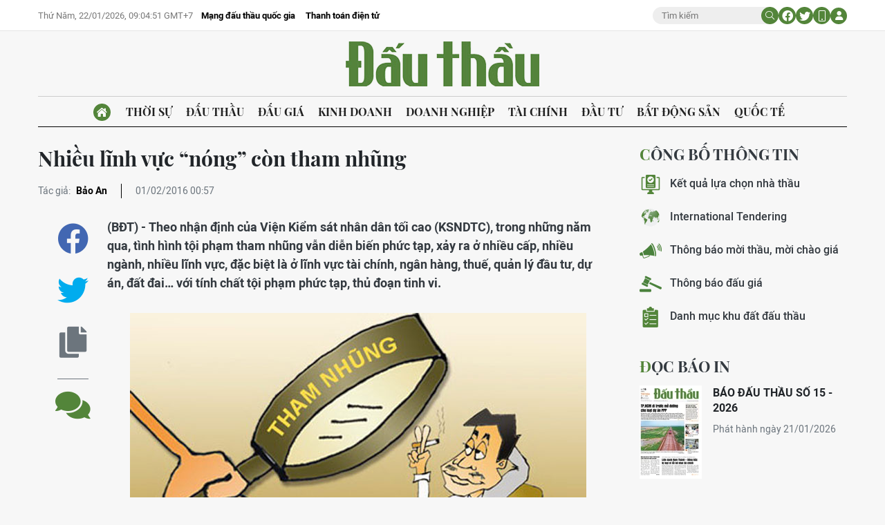

--- FILE ---
content_type: text/html;charset=utf-8
request_url: https://baodauthau.vn/nhieu-linh-vuc-nong-con-tham-nhung-post9434.html
body_size: 17990
content:
<!DOCTYPE html> <html lang="vi"> <head> <title>Nhiều lĩnh vực “nóng” còn tham nhũng | Báo Đấu thầu</title> <meta name="description" content="(BĐT) - Theo nhận định của Viện Kiểm sát nhân dân tối cao (KSNDTC), trong những năm qua, tình hình tội phạm tham nhũng vẫn diễn biến phức tạp, xảy ra ở nhiều cấp, nhiều ngành, nhiều lĩnh vực, đặc biệt là ở lĩnh vực tài chính, ngân hàng, thuế, quản lý đầu tư, dự án, đất đai… với tính chất tội phạm phức tạp, thủ đoạn tinh vi."/> <meta name="keywords" content="điều tra,vụ án,bị cáo,kiểm tra,vi phạm,xét xử,tài sản,xử lý"/> <meta name="news_keywords" content="điều tra,vụ án,bị cáo,kiểm tra,vi phạm,xét xử,tài sản,xử lý"/> <meta http-equiv="Content-Type" content="text/html; charset=utf-8" /> <meta http-equiv="X-UA-Compatible" content="IE=edge"/> <meta http-equiv="refresh" content="1800" /> <meta name="revisit-after" content="1 days" /> <meta name="viewport" content="width=device-width, initial-scale=1"> <meta http-equiv="content-language" content="vi" /> <meta name="format-detection" content="telephone=no"/> <meta name="format-detection" content="address=no"/> <meta name="apple-mobile-web-app-capable" content="yes"> <meta name="apple-mobile-web-app-status-bar-style" content="black"> <meta name="apple-mobile-web-app-title" content="Báo Đấu thầu"/> <meta name="referrer" content="no-referrer-when-downgrade"/> <link rel="shortcut icon" href="https://cdn.baodauthau.vn/assets/web/styles/img/favicon.ico" type="image/x-icon" /> <link rel="preconnect" href="https://cdn.baodauthau.vn"/> <link rel="dns-prefetch" href="https://cdn.baodauthau.vn"/> <link rel="dns-prefetch" href="//www.google-analytics.com" /> <link rel="dns-prefetch" href="//www.googletagmanager.com" /> <link rel="dns-prefetch" href="//stc.za.zaloapp.com" /> <link rel="dns-prefetch" href="//fonts.googleapis.com" /> <script> var cmsConfig = { domainDesktop: 'https://baodauthau.vn', domainMobile: 'https://baodauthau.vn', domainApi: 'https://api.baodauthau.vn', domainStatic: 'https://cdn.baodauthau.vn', domainLog: 'https://log.baodauthau.vn', googleAnalytics: 'UA-71833628-1,G-RELBCC9CDS', siteId: 0, pageType: 1, objectId: 9434, adsZone: 18, allowAds: true, adsLazy: true, antiAdblock: false, }; if (window.location.protocol !== 'https:' && window.location.hostname.indexOf('baodauthau.vn') !== -1) { window.location = 'https://' + window.location.hostname + window.location.pathname + window.location.hash; } var USER_AGENT=window.navigator&&(window.navigator.userAgent||window.navigator.vendor)||window.opera||"",IS_MOBILE=/Android|webOS|iPhone|iPod|BlackBerry|Windows Phone|IEMobile|Mobile Safari|Opera Mini/i.test(USER_AGENT);function setCookie(e,o,i){var n=new Date,i=(n.setTime(n.getTime()+24*i*60*60*1e3),"expires="+n.toUTCString());document.cookie=e+"="+o+"; "+i+";path=/;"}function getCookie(e){var o=document.cookie.indexOf(e+"="),i=o+e.length+1;return!o&&e!==document.cookie.substring(0,e.length)||-1===o?null:(-1===(e=document.cookie.indexOf(";",i))&&(e=document.cookie.length),unescape(document.cookie.substring(i,e)))}; </script> <script> if(USER_AGENT && USER_AGENT.indexOf("facebot") <= 0 && USER_AGENT.indexOf("facebookexternalhit") <= 0) { var query = ''; var hash = ''; if (window.location.search) query = window.location.search; if (window.location.hash) hash = window.location.hash; var canonicalUrl = 'https://baodauthau.vn/nhieu-linh-vuc-nong-con-tham-nhung-post9434.html' + query + hash ; var curUrl = decodeURIComponent(window.location.href); if(!location.port && canonicalUrl.startsWith("http") && curUrl !== canonicalUrl && curUrl.indexOf('/lich-dau-gia/') === -1){ window.location.replace(canonicalUrl); } } </script> <meta name="author" content="Báo Đấu thầu" /> <meta name="copyright" content="Copyright © 2026 by Báo Đấu thầu" /> <meta name="RATING" content="GENERAL" /> <meta name="GENERATOR" content="Báo Đấu thầu" /> <meta content="Báo Đấu thầu" itemprop="sourceOrganization" name="source"/> <meta content="news" itemprop="genre" name="medium"/> <meta name="robots" content="noarchive, max-image-preview:large, index, follow" /> <meta name="GOOGLEBOT" content="noarchive, max-image-preview:large, index, follow" /> <link rel="canonical" href="https://baodauthau.vn/nhieu-linh-vuc-nong-con-tham-nhung-post9434.html" /> <meta property="og:site_name" content="Báo Đấu thầu"/> <meta property="og:rich_attachment" content="true"/> <meta property="og:type" content="article"/> <meta property="og:url" content="https://baodauthau.vn/nhieu-linh-vuc-nong-con-tham-nhung-post9434.html"/> <meta property="og:image" content="https://cdn.baodauthau.vn/images/5562349463b68218892e7b0faf6cad1591c224221d68cd8e943a628acf6c4672bafb12d69909e3dc0447903a96e9f6bacd7d60c6eb0724b8d9adfc6109f16d0d/161325_IKAA.jpg.webp"/> <meta property="og:image:width" content="1200"/> <meta property="og:image:height" content="630"/> <meta property="og:title" content="Nhiều lĩnh vực “nóng” còn tham nhũng"/> <meta property="og:description" content="(BĐT) - Theo nhận định của Viện Kiểm sát nhân dân tối cao (KSNDTC), trong những năm qua, tình hình tội phạm tham nhũng vẫn diễn biến phức tạp, xảy ra ở nhiều cấp, nhiều ngành, nhiều lĩnh vực, đặc biệt là ở lĩnh vực tài chính, ngân hàng, thuế, quản lý đầu tư, dự án, đất đai… với tính chất tội phạm phức tạp, thủ đoạn tinh vi."/> <meta name="twitter:card" value="summary"/> <meta name="twitter:url" content="https://baodauthau.vn/nhieu-linh-vuc-nong-con-tham-nhung-post9434.html"/> <meta name="twitter:title" content="Nhiều lĩnh vực “nóng” còn tham nhũng"/> <meta name="twitter:description" content="(BĐT) - Theo nhận định của Viện Kiểm sát nhân dân tối cao (KSNDTC), trong những năm qua, tình hình tội phạm tham nhũng vẫn diễn biến phức tạp, xảy ra ở nhiều cấp, nhiều ngành, nhiều lĩnh vực, đặc biệt là ở lĩnh vực tài chính, ngân hàng, thuế, quản lý đầu tư, dự án, đất đai… với tính chất tội phạm phức tạp, thủ đoạn tinh vi."/> <meta name="twitter:image" content="https://cdn.baodauthau.vn/images/5562349463b68218892e7b0faf6cad1591c224221d68cd8e943a628acf6c4672bafb12d69909e3dc0447903a96e9f6bacd7d60c6eb0724b8d9adfc6109f16d0d/161325_IKAA.jpg.webp"/> <meta name="twitter:site" content="@Báo Đấu thầu"/> <meta name="twitter:creator" content="@Báo Đấu thầu"/> <meta property="article:publisher" content="https://www.facebook.com/baodauthau.vn" /> <meta property="article:tag" content="điều tra,vụ án,bị cáo,kiểm tra,vi phạm,xét xử,tài sản,xử lý"/> <meta property="article:section" content="Pháp luật" /> <meta property="article:published_time" content="2016-02-01T07:57:45+0700"/> <meta property="article:modified_time" content="2016-02-01T07:57:45+0700"/> <script type="application/ld+json"> { "@context": "http://schema.org", "@type": "Organization", "name": "Báo Đấu thầu", "url": "https://baodauthau.vn", "logo": "https://cdn.baodauthau.vn/assets/web/styles/img/logo.png", "foundingDate": "2004", "founders": [ { "@type": "Person", "name": "Bộ Kế hoạch - đầu tư" } ], "address": [ { "@type": "PostalAddress", "streetAddress": "Hà Nội", "addressLocality": "Hà Nội City", "addressRegion": "Northeast", "postalCode": "100000", "addressCountry": "VNM" } ], "contactPoint": [ { "@type": "ContactPoint", "telephone": "+84-243-768-6611", "contactType": "customer service" }, { "@type": "ContactPoint", "telephone": "+84-243-768-8833", "contactType": "customer service" } ], "sameAs": [ "https://www.youtube.com/@baodauthau", "https://www.facebook.com/www.baodauthau.vn" ] } </script> <script type="application/ld+json"> { "@context" : "https://schema.org", "@type" : "WebSite", "name": "Báo Đấu thầu", "url": "https://baodauthau.vn", "alternateName" : "Báo Đấu thầu, Bộ Kế hoạch - đầu tư", "potentialAction": { "@type": "SearchAction", "target": { "@type": "EntryPoint", "urlTemplate": "https:\/\/baodauthau.vn/search/?q={search_term_string}" }, "query-input": "required name=search_term_string" } } </script> <script type="application/ld+json"> { "@context":"http://schema.org", "@type":"BreadcrumbList", "itemListElement":[ { "@type":"ListItem", "position":1, "item":{ "@id":"https://baodauthau.vn/phap-luat/", "name":"Pháp luật" } } ] } </script> <script type="application/ld+json"> { "@context": "http://schema.org", "@type": "NewsArticle", "mainEntityOfPage":{ "@type":"WebPage", "@id":"https://baodauthau.vn/nhieu-linh-vuc-nong-con-tham-nhung-post9434.html" }, "headline": "Nhiều lĩnh vực “nóng” còn tham nhũng", "description": "(BĐT) - Theo nhận định của Viện Kiểm sát nhân dân tối cao (KSNDTC), trong những năm qua, tình hình tội phạm tham nhũng vẫn diễn biến phức tạp, xảy ra ở nhiều cấp, nhiều ngành, nhiều lĩnh vực, đặc biệt là ở lĩnh vực tài chính, ngân hàng, thuế, quản lý đầu tư, dự án, đất đai… với tính chất tội phạm phức tạp, thủ đoạn tinh vi.", "image": { "@type": "ImageObject", "url": "https://cdn.baodauthau.vn/images/5562349463b68218892e7b0faf6cad1591c224221d68cd8e943a628acf6c4672bafb12d69909e3dc0447903a96e9f6bacd7d60c6eb0724b8d9adfc6109f16d0d/161325_IKAA.jpg.webp", "width" : 1200, "height" : 675 }, "datePublished": "2016-02-01T07:57:45+0700", "dateModified": "2016-02-01T07:57:45+0700", "author": { "@type": "Person", "name": "Bảo An" }, "publisher": { "@type": "Organization", "name": "Báo Đấu thầu", "logo": { "@type": "ImageObject", "url": "https:\/\/cdn.baodauthau.vn/assets/web/styles/img/logo.png" } } } </script> <link rel="preload" href="https://cdn.baodauthau.vn/assets/web/styles/css/main.min-1.0.4.css" as="style"> <link rel="preload" href="https://cdn.baodauthau.vn/assets/web/js/main.min-1.0.20.js" as="script"> <link rel="preload" href="https://cdn.baodauthau.vn/assets/web/js/detail.min-1.0.1.js" as="script"> <link rel="preload" href="https://common.mcms.one/assets/styles/css/baodauthau-1.0.0.css" as="style"> <link rel="stylesheet" href="https://common.mcms.one/assets/styles/css/baodauthau-1.0.0.css"> <link id="cms-style" rel="stylesheet" href="https://cdn.baodauthau.vn/assets/web/styles/css/main.min-1.0.4.css"> <script type="text/javascript"> var _metaOgUrl = 'https://baodauthau.vn/nhieu-linh-vuc-nong-con-tham-nhung-post9434.html'; var page_title = document.title; var tracked_url = window.location.pathname + window.location.search + window.location.hash; var cate_path = 'phap-luat'; if (cate_path.length > 0) { tracked_url = "/" + cate_path + tracked_url; } </script> <script async="" src="https://www.googletagmanager.com/gtag/js?id=UA-71833628-1"></script> <script> window.dataLayer = window.dataLayer || []; function gtag(){dataLayer.push(arguments);} gtag('js', new Date()); gtag('config', 'UA-71833628-1', {page_path: tracked_url}); gtag('config', 'G-RELBCC9CDS', {page_path: tracked_url}); </script> <script lang="javascript">var __vnp = {code : 22899,key:'', secret : '457b5aea360d3104dbe8de40599af730'};(function() {var ga = document.createElement('script');ga.type = 'text/javascript';ga.async=true; ga.defer=true;ga.src = '//core.vchat.vn/code/tracking.js?v=73463'; var s = document.getElementsByTagName('script');s[0].parentNode.insertBefore(ga, s[0]);})();</script> <script type="text/javascript"> var cateId = 18; var contentId = 9434; </script> <script async src="https://sp.zalo.me/plugins/sdk.js"></script> </head> <body> <div class="wrapper-page "> <header class="site-header"> <div class="top-header"> <div class="container"> <div class="row"> <div class="top-header__left"> <time id="today"></time> <div class="relate-link"> <a class="item" href="http://muasamcong.mpi.gov.vn/" title="Mạng đấu thầu quốc gia" target="_blank">Mạng đấu thầu quốc gia</a> <a class="item" href="https://baodauthau.vn/thanh-toan-dien-tu.html" title="Thanh toán điện tử">Thanh toán điện tử</a> </div> </div> <div class="top-header__right"> <div class="hdr-search"> <input type="text" class="input txtsearch" placeholder="Tìm kiếm"> <button class="button btn_search"><i class="ic-moon-search"></i></button> </div> <div class="hdr-social"> <a href="#" rel="facebook" title="Chia sẻ Facebook"><i class="ic-moon-facebook"></i></a> <a href="#" rel="twitter" title="Chia sẻ Twitter"><i class="ic-moon-twitter"></i></a> </div> <div class="switch-mobile"><a href="javascript:void(0);" title="Xe phiên bản Mobile"><i class="ic-moon-mobile"></i></a></div> <div class="user-info" id="userprofile"></div> </div> </div> </div> </div> <div class="wrap-logo"> <div class="container"> <div class="logo"> <a href="https://baodauthau.vn" class="logo-img" title="Báo Đấu thầu">Báo Đấu thầu</a> </div> </div> </div> <nav class="navigation-wrap"> <div class="navigation container"> <ul class=""> <li class="main home"> <a href="/" title="Trang chủ"><i class="ic-moon-home-lg"></i></a> </li> <li class="main"> <a href="https://baodauthau.vn/thoi-su/" title="Thời sự">Thời sự </a> </li> <li class="main"> <a href="https://baodauthau.vn/dau-thau/" title="Đấu thầu">Đấu thầu </a> </li> <li class="main"> <a href="https://baodauthau.vn/dau-gia/" title="Đấu giá">Đấu giá </a> </li> <li class="main"> <a href="https://baodauthau.vn/kinh-doanh/" title="Kinh doanh">Kinh doanh </a> </li> <li class="main"> <a href="https://baodauthau.vn/doanh-nghiep/" title="Doanh nghiệp">Doanh nghiệp </a> </li> <li class="main"> <a href="https://baodauthau.vn/tai-chinh/" title="Tài chính">Tài chính </a> </li> <li class="main"> <a href="https://baodauthau.vn/dau-tu/" title="Đầu tư">Đầu tư </a> </li> <li class="main"> <a href="https://baodauthau.vn/bat-dong-san/" title="Bất động sản">Bất động sản </a> </li> <li class="main"> <a href="https://baodauthau.vn/quoc-te/" title="Quốc tế">Quốc tế </a> </li> </ul> </div> </nav> </header> <div class="site-body"> <div class="container"> <div id="adsWeb_AdsTop" class="banner " data-platform="1" data-position="Web_AdsTop" style="display:none"> </div> <div class="row zone-6"> <div class="col-27 col-xl-29 content-col"> <div class="article"> <header class="article__header"> <h1 class="article__title cms-title "> Nhiều lĩnh vực “nóng” còn tham nhũng </h1> <div class="article__meta"> <div class="author"> <span class="title">Tác giả: </span> <span class="name cms-author"> Bảo An </span> </div> <time class="time" datetime="2016-02-01T07:57:45+0700" data-time="1454288265" data-friendly="true">01/02/2016 07:57</time> <meta class="cms-date" itemprop="datePublished" content="2016-02-01T07:57:45+0700"> </div> </header> <div class="wrap-body-outer"> <div class="wrap-verticle-menu"> <div class="verticle-menu article__social"> <a href="javascript:void(0);" data-href="https://baodauthau.vn/nhieu-linh-vuc-nong-con-tham-nhung-post9434.html" class="facebook social" data-rel="facebook" title="Chia sẻ qua Facebook"><i class="ic-moon-facebook"></i></a> <a href="javascript:void(0);" data-href="https://baodauthau.vn/nhieu-linh-vuc-nong-con-tham-nhung-post9434.html" class="twitter social" data-rel="twitter" title="Chia sẻ qua Twitter"><i class="ic-moon-twitter"></i></a> <a href="javascript:void(0);" data-href="https://baodauthau.vn/nhieu-linh-vuc-nong-con-tham-nhung-post9434.html" class="copy" data-rel="copy" title="Copy link bài viết"><i class="ic-moon-copy"></i></a> <a href="#comment9434" data-href="https://baodauthau.vn/nhieu-linh-vuc-nong-con-tham-nhung-post9434.html" class="comment" title="Bình luận"><i class="ic-moon-comments"></i></a> </div> </div> <div class="wrap-body-inner"> <div class="article__sapo cms-desc"> <div>(BĐT) -&nbsp;Theo nhận định của Viện Kiểm s&aacute;t nh&acirc;n d&acirc;n tối cao (KSNDTC), trong những năm qua, t&igrave;nh h&igrave;nh tội phạm tham nhũng vẫn diễn biến phức tạp, xảy ra ở nhiều cấp, nhiều ng&agrave;nh, nhiều lĩnh vực, đặc biệt l&agrave; ở lĩnh vực t&agrave;i ch&iacute;nh, ng&acirc;n h&agrave;ng, thuế, quản l&yacute; đầu tư, dự &aacute;n, đất đai&hellip; với t&iacute;nh chất tội phạm phức tạp, thủ đoạn tinh vi.</div> </div> <div id="adsWeb_AdsArticleAfterSapo" class="banner " data-platform="1" data-position="Web_AdsArticleAfterSapo" style="display:none"> </div> <div class="article__body zce-content-body cms-body" itemprop="articleBody"> <table class="picture "> <tbody> <tr> <td class="pic"> <img class="cms-photo" src="https://cdn.baodauthau.vn/images/06111ae02c03196b9a7a805dd205b3ddfbec6683ba1113ab7d423171a0037eae5a991b44881cb8c6d4e30fe940043373/161325_IKAA.jpg" alt="Ảnh Internet" cms-photo-caption="Ảnh Internet"/> </td> </tr> <tr> <td class="caption">Ảnh Internet</td> </tr> </tbody> </table> <div id="adsWeb_AdsArticleAfterAvatar" class="banner " data-platform="1" data-position="Web_AdsArticleAfterAvatar" style="display:none"> </div> <style>.t1 { text-align: justify; }</style>
<p class="t1">Chỉ tính riêng các vụ án về tham nhũng do các cơ quan tiến hành tố tụng ở Trung ương điều tra, truy tố thì số tiền, tài sản bị thiệt hại, thất thoát là hàng nghìn tỷ đồng, dẫn đến các dự án đầu tư, các hoạt động kinh tế của các tổng công ty, tập đoàn kinh tế nhà nước hoạt động kém hiệu quả, kinh doanh thua lỗ, ảnh hưởng nghiêm trọng đến kế hoạch phát triển kinh tế - xã hội, làm giảm đà tăng trưởng kinh tế của đất nước.</p>
<p class="t1">Kết quả công tác thực hành quyền công tố và kiểm sát điều tra, kiểm sát xét xử án tham nhũng trong 10 năm cho thấy, VKSND các cấp đã thụ lý thực hành quyền công tố, kiểm sát xét xử sơ thẩm 2.587 vụ, 5.816 bị can phạm tội tham nhũng; Tòa án đã xét xử 2.567 vụ, 5.748 bị cáo. Các vụ án đã kết thúc điều tra, truy tố, xét xử đều đảm bảo đúng thời hạn, có căn cứ và đúng quy định của pháp luật; tỷ lệ thu hồi tài sản tham nhũng trong những năm gần đây đều tăng qua các năm: Năm 2013 (khoảng 11%), năm 2014 (khoảng 23%), năm 2015 (khoảng 55%).</p>
<p class="t1">Trên 500 cuộc thanh tra, kiểm tra tại các đơn vị cùng cấp và cấp dưới đã được Thanh tra Viện KSND các cấp tiến hành trong 10 năm qua, trong đó có 136 cuộc thanh tra chuyên đề về việc chấp hành pháp luật và quy định của Ngành trong hoạt động nghiệp vụ, hoạt động công vụ.</p>
<div class="ads_middle"> <div id="adsWeb_AdsArticleMiddle" class="banner fyi" data-platform="1" data-position="Web_AdsArticleMiddle"> </div>
</div>
<p class="t1">Thanh tra Viện KSND các cấp đã tiếp nhận, giải quyết 145 tố cáo đối với công chức, viên chức, người lao động vi phạm đạo đức lối sống, vi phạm kỷ luật công vụ. Qua đó, đã tiến hành kiểm điểm rút kinh nghiệm với 7 tập thể và xử lý trách nhiệm đối với 25 công chức, trong đó có 7 trường hợp đã xử lý trách nhiệm hình sự.</p>
<div class="ads_middle"> <div id="adsWeb_AdsArticleMiddle1" class="banner fyi" data-platform="1" data-position="Web_AdsArticleMiddle1"> </div>
</div>
<p class="t1">Trong 10 năm qua, công tác phòng, chống oan, sai của ngành kiểm sát có nhiều chuyển biến tích cực, tiến độ giải quyết án, tiến độ giải quyết bồi thường được đẩy nhanh. Viện KSNDTC đã tiếp nhận, giải quyết hơn 1.700 hồ sơ, văn bản ủy thác của tư pháp các nước chuyển đến và của các cơ quan tiến hành tố tụng Việt Nam đề nghị phía nước ngoài hỗ trợ thực hiện, trong đó có một số vụ án tham nhũng nghiêm trọng, phức tạp.</p>
<p class="t1">Theo đánh giá của Viện KSNDTC, Luật Phòng, chống tham nhũng khi đi vào thực hiện còn gặp nhiều khó khăn, do vậy trong thời gian tới, Viện KSNDTC đã đề ra nhiều biện pháp để làm tốt công tác phòng ngừa, đấu tranh có hiệu quả với công tác phòng, chống tham nhũng.</p> </div> </div> </div> <div class="list-link-C"> <h3 class="box-heading"> <span class="title">Tin bài liên quan</span> </h3> <div class="box-content" data-source="related-news"> <article class="story"> <h2 class="story__heading" data-tracking="9292"> <a class="cms-link" href="https://baodauthau.vn/10-nam-truy-to-gan-5800-bi-can-tham-nhung-post9292.html" title="10 năm, truy tố gần 5.800 bị can tham nhũng"> 10 năm, truy tố gần 5.800 bị can tham nhũng </a> </h2> </article> <article class="story"> <h2 class="story__heading" data-tracking="9270"> <a class="cms-link" href="https://baodauthau.vn/chi-so-cam-nhan-tham-nhung-cua-viet-nam-van-on-dinh-post9270.html" title="Chỉ số Cảm nhận tham nhũng của Việt Nam vẫn “ổn định”"> Chỉ số Cảm nhận tham nhũng của Việt Nam vẫn “ổn định” </a> </h2> </article> <article class="story"> <h2 class="story__heading" data-tracking="8934"> <a class="cms-link" href="https://baodauthau.vn/khoi-to-33-vu-an-74-doi-tuong-ve-toi-tham-nhung-post8934.html" title="Khởi tố 33 vụ án, 74 đối tượng về tội tham nhũng"> Khởi tố 33 vụ án, 74 đối tượng về tội tham nhũng </a> </h2> </article> </div> </div> <div id="adsWeb_AdsArticleAfterBody" class="banner " data-platform="1" data-position="Web_AdsArticleAfterBody" style="display:none"> </div> <div class="article__tag"> <h3 class="box-heading"> <span class="title">Từ khoá</span> </h3> <div class="box-content"> <a href="https://baodauthau.vn/tu-khoa/dieu-tra-tag5192.html" title="điều tra">điều tra</a> <a href="https://baodauthau.vn/tu-khoa/vu-an-tag18468.html" title="vụ án">vụ án</a> <a href="https://baodauthau.vn/tu-khoa/bi-cao-tag1003.html" title="bị cáo">bị cáo</a> <a href="https://baodauthau.vn/tu-khoa/kiem-tra-tag9514.html" title="kiểm tra">kiểm tra</a> <a href="https://baodauthau.vn/tu-khoa/vi-pham-tag17903.html" title="vi phạm">vi phạm</a> <a href="https://baodauthau.vn/tu-khoa/xet-xu-tag18942.html" title="xét xử">xét xử</a> <a href="https://baodauthau.vn/tu-khoa/tai-san-tag14292.html" title="tài sản">tài sản</a> <a href="https://baodauthau.vn/tu-khoa/xu-ly-tag19006.html" title="xử lý">xử lý</a> </div> </div> <div id="adsWeb_AdsArticleAfterTag" class="banner " data-platform="1" data-position="Web_AdsArticleAfterTag" style="display:none"> </div> <div class="wrap-social"> <div id="fb-root"></div> <div class="social"> <div class="fb-share-button" id="sharefb9434"> <div class="fb-like" data-href="https://baodauthau.vn/nhieu-linh-vuc-nong-con-tham-nhung-post9434.html" data-width="160" data-layout="button_count" data-action="like" data-size="small" data-share="true"></div> </div> <script async defer crossorigin="anonymous" src="https://connect.facebook.net/vi_VN/sdk.js#xfbml=1&version=v16.0&appId=762707878584756&autoLogAppEvents=1" nonce="hiv6na3d"></script> <a class="twitter-share-button" href="https://twitter.com/intent/tweet?url=https://baodauthau.vn/nhieu-linh-vuc-nong-con-tham-nhung-post9434.html&text=Nhiều lĩnh vực “nóng” còn tham nhũng">Tweet</a> <script> window.twttr=(function(c,g,e){var b,a=c.getElementsByTagName(g)[0],f=window.twttr||{};if(c.getElementById(e)){return f}b=c.createElement(g);b.id=e;b.src="https://platform.twitter.com/widgets.js";a.parentNode.insertBefore(b,a);f._e=[];f.ready=function(d){f._e.push(d)};return f}(document,"script","twitter-wjs")); </script> </div> </div> <div class="wrap-comment" id="comment9434" data-id="9434" data-type="20"></div> <div id="adsWeb_AdsArticleAfterComment" class="banner " data-platform="1" data-position="Web_AdsArticleAfterComment" style="display:none"> </div> <div class="multipack-E"> <h3 class="box-heading"> <a href="https://baodauthau.vn/phap-luat/" class="title" title="Pháp luật">Tin cùng chuyên mục</a> </h3> <div class="box-content" data-source="recommendation-18"> <article class="story"> <figure class="story__thumb"> <a class="cms-link" href="https://baodauthau.vn/cong-an-de-nghi-giam-nhe-hinh-phat-cho-truong-doan-thanh-tra-voi-tien-ty-post91506.html" title="Công an đề nghị giảm nhẹ hình phạt cho trưởng đoàn thanh tra &#34;vòi tiền tỷ&#34;"> <img class="lazyload" src="[data-uri]" data-src="https://cdn.baodauthau.vn/images/6f38f61935c1b00507b0e8d38df4826ddb822cb5aa8755d663de84dfd63d19c7245aae31520034d775cc11176f065fd91be589c33f643fcc96e243406436669a/18-2_LTGN.jpg.webp" data-srcset="https://cdn.baodauthau.vn/images/6f38f61935c1b00507b0e8d38df4826ddb822cb5aa8755d663de84dfd63d19c7245aae31520034d775cc11176f065fd91be589c33f643fcc96e243406436669a/18-2_LTGN.jpg.webp 1x, https://cdn.baodauthau.vn/images/d4abc5b51af7bff3415c8cc8106f422adb822cb5aa8755d663de84dfd63d19c7245aae31520034d775cc11176f065fd91be589c33f643fcc96e243406436669a/18-2_LTGN.jpg.webp 2x" alt="Công an đề nghị giảm nhẹ hình phạt cho trưởng đoàn thanh tra &#34;vòi tiền tỷ&#34;"> <noscript><img src="https://cdn.baodauthau.vn/images/6f38f61935c1b00507b0e8d38df4826ddb822cb5aa8755d663de84dfd63d19c7245aae31520034d775cc11176f065fd91be589c33f643fcc96e243406436669a/18-2_LTGN.jpg.webp" srcset="https://cdn.baodauthau.vn/images/6f38f61935c1b00507b0e8d38df4826ddb822cb5aa8755d663de84dfd63d19c7245aae31520034d775cc11176f065fd91be589c33f643fcc96e243406436669a/18-2_LTGN.jpg.webp 1x, https://cdn.baodauthau.vn/images/d4abc5b51af7bff3415c8cc8106f422adb822cb5aa8755d663de84dfd63d19c7245aae31520034d775cc11176f065fd91be589c33f643fcc96e243406436669a/18-2_LTGN.jpg.webp 2x" alt="Công an đề nghị giảm nhẹ hình phạt cho trưởng đoàn thanh tra &#34;vòi tiền tỷ&#34;" class="image-fallback"></noscript> </a> </figure> <h3 class="story__heading" data-tracking="91506"> <a class="cms-link" href="https://baodauthau.vn/cong-an-de-nghi-giam-nhe-hinh-phat-cho-truong-doan-thanh-tra-voi-tien-ty-post91506.html" title="Công an đề nghị giảm nhẹ hình phạt cho trưởng đoàn thanh tra &#34;vòi tiền tỷ&#34;"> Công an đề nghị giảm nhẹ hình phạt cho trưởng đoàn thanh tra "vòi tiền tỷ" </a> </h3> </article> <article class="story"> <figure class="story__thumb"> <a class="cms-link" href="https://baodauthau.vn/vu-gian-lan-thi-cu-son-la-cuu-pho-giam-doc-so-giao-duc-khang-cao-post91504.html" title="Vụ gian lận thi cử Sơn La: Cựu Phó Giám đốc Sở Giáo dục kháng cáo"> <img class="lazyload" src="[data-uri]" data-src="https://cdn.baodauthau.vn/images/6f38f61935c1b00507b0e8d38df4826ddb822cb5aa8755d663de84dfd63d19c7c9d7fb1bcc6815b6ad939bf4721fc453a5e15ba04cde236bb1c7e12a59ca85eb/17-1_TZAE.jpg.webp" data-srcset="https://cdn.baodauthau.vn/images/6f38f61935c1b00507b0e8d38df4826ddb822cb5aa8755d663de84dfd63d19c7c9d7fb1bcc6815b6ad939bf4721fc453a5e15ba04cde236bb1c7e12a59ca85eb/17-1_TZAE.jpg.webp 1x, https://cdn.baodauthau.vn/images/d4abc5b51af7bff3415c8cc8106f422adb822cb5aa8755d663de84dfd63d19c7c9d7fb1bcc6815b6ad939bf4721fc453a5e15ba04cde236bb1c7e12a59ca85eb/17-1_TZAE.jpg.webp 2x" alt="Bị cáo Trần Xuân Yến"> <noscript><img src="https://cdn.baodauthau.vn/images/6f38f61935c1b00507b0e8d38df4826ddb822cb5aa8755d663de84dfd63d19c7c9d7fb1bcc6815b6ad939bf4721fc453a5e15ba04cde236bb1c7e12a59ca85eb/17-1_TZAE.jpg.webp" srcset="https://cdn.baodauthau.vn/images/6f38f61935c1b00507b0e8d38df4826ddb822cb5aa8755d663de84dfd63d19c7c9d7fb1bcc6815b6ad939bf4721fc453a5e15ba04cde236bb1c7e12a59ca85eb/17-1_TZAE.jpg.webp 1x, https://cdn.baodauthau.vn/images/d4abc5b51af7bff3415c8cc8106f422adb822cb5aa8755d663de84dfd63d19c7c9d7fb1bcc6815b6ad939bf4721fc453a5e15ba04cde236bb1c7e12a59ca85eb/17-1_TZAE.jpg.webp 2x" alt="Bị cáo Trần Xuân Yến" class="image-fallback"></noscript> </a> </figure> <h3 class="story__heading" data-tracking="91504"> <a class="cms-link" href="https://baodauthau.vn/vu-gian-lan-thi-cu-son-la-cuu-pho-giam-doc-so-giao-duc-khang-cao-post91504.html" title="Vụ gian lận thi cử Sơn La: Cựu Phó Giám đốc Sở Giáo dục kháng cáo"> Vụ gian lận thi cử Sơn La: Cựu Phó Giám đốc Sở Giáo dục kháng cáo </a> </h3> </article> <article class="story"> <figure class="story__thumb"> <a class="cms-link" href="https://baodauthau.vn/no-co-the-chuyen-doi-dat-ruong-thanh-dat-o-chiem-doat-700-trieu-dong-post91475.html" title="“Nổ” có thể chuyển đổi đất ruộng thành đất ở, chiếm đoạt 700 triệu đồng"> <img class="lazyload" src="[data-uri]" data-src="https://cdn.baodauthau.vn/images/6f38f61935c1b00507b0e8d38df4826ddb822cb5aa8755d663de84dfd63d19c7564c1a2493af62d4197b1b06bb5cf5a6e0d788a4aa36b406818fb3363ad7dbf6/39_PPKU.jpg.webp" data-srcset="https://cdn.baodauthau.vn/images/6f38f61935c1b00507b0e8d38df4826ddb822cb5aa8755d663de84dfd63d19c7564c1a2493af62d4197b1b06bb5cf5a6e0d788a4aa36b406818fb3363ad7dbf6/39_PPKU.jpg.webp 1x, https://cdn.baodauthau.vn/images/d4abc5b51af7bff3415c8cc8106f422adb822cb5aa8755d663de84dfd63d19c7564c1a2493af62d4197b1b06bb5cf5a6e0d788a4aa36b406818fb3363ad7dbf6/39_PPKU.jpg.webp 2x" alt="Trần Thị Bình Phương"> <noscript><img src="https://cdn.baodauthau.vn/images/6f38f61935c1b00507b0e8d38df4826ddb822cb5aa8755d663de84dfd63d19c7564c1a2493af62d4197b1b06bb5cf5a6e0d788a4aa36b406818fb3363ad7dbf6/39_PPKU.jpg.webp" srcset="https://cdn.baodauthau.vn/images/6f38f61935c1b00507b0e8d38df4826ddb822cb5aa8755d663de84dfd63d19c7564c1a2493af62d4197b1b06bb5cf5a6e0d788a4aa36b406818fb3363ad7dbf6/39_PPKU.jpg.webp 1x, https://cdn.baodauthau.vn/images/d4abc5b51af7bff3415c8cc8106f422adb822cb5aa8755d663de84dfd63d19c7564c1a2493af62d4197b1b06bb5cf5a6e0d788a4aa36b406818fb3363ad7dbf6/39_PPKU.jpg.webp 2x" alt="Trần Thị Bình Phương" class="image-fallback"></noscript> </a> </figure> <h3 class="story__heading" data-tracking="91475"> <a class="cms-link" href="https://baodauthau.vn/no-co-the-chuyen-doi-dat-ruong-thanh-dat-o-chiem-doat-700-trieu-dong-post91475.html" title="“Nổ” có thể chuyển đổi đất ruộng thành đất ở, chiếm đoạt 700 triệu đồng"> “Nổ” có thể chuyển đổi đất ruộng thành đất ở, chiếm đoạt 700 triệu đồng </a> </h3> </article> <article class="story"> <figure class="story__thumb"> <a class="cms-link" href="https://baodauthau.vn/vinh-phuc-vu-doan-thanh-tra-bo-xay-dung-voi-tien-thu-loi-bat-chinh-tien-ty-post91474.html" title="Vĩnh Phúc: Vụ đoàn thanh tra Bộ Xây dựng “vòi tiền”: Thu lợi bất chính tiền tỷ"> <img class="lazyload" src="[data-uri]" data-src="https://cdn.baodauthau.vn/images/6f38f61935c1b00507b0e8d38df4826ddb822cb5aa8755d663de84dfd63d19c7245aae31520034d775cc11176f065fd91be589c33f643fcc96e243406436669a/18-2_LTGN.jpg.webp" data-srcset="https://cdn.baodauthau.vn/images/6f38f61935c1b00507b0e8d38df4826ddb822cb5aa8755d663de84dfd63d19c7245aae31520034d775cc11176f065fd91be589c33f643fcc96e243406436669a/18-2_LTGN.jpg.webp 1x, https://cdn.baodauthau.vn/images/d4abc5b51af7bff3415c8cc8106f422adb822cb5aa8755d663de84dfd63d19c7245aae31520034d775cc11176f065fd91be589c33f643fcc96e243406436669a/18-2_LTGN.jpg.webp 2x" alt="Bị can Nguyễn Thị Kim Anh được xác định là chủ mưu của vụ án (Ảnh tư liệu)."> <noscript><img src="https://cdn.baodauthau.vn/images/6f38f61935c1b00507b0e8d38df4826ddb822cb5aa8755d663de84dfd63d19c7245aae31520034d775cc11176f065fd91be589c33f643fcc96e243406436669a/18-2_LTGN.jpg.webp" srcset="https://cdn.baodauthau.vn/images/6f38f61935c1b00507b0e8d38df4826ddb822cb5aa8755d663de84dfd63d19c7245aae31520034d775cc11176f065fd91be589c33f643fcc96e243406436669a/18-2_LTGN.jpg.webp 1x, https://cdn.baodauthau.vn/images/d4abc5b51af7bff3415c8cc8106f422adb822cb5aa8755d663de84dfd63d19c7245aae31520034d775cc11176f065fd91be589c33f643fcc96e243406436669a/18-2_LTGN.jpg.webp 2x" alt="Bị can Nguyễn Thị Kim Anh được xác định là chủ mưu của vụ án (Ảnh tư liệu)." class="image-fallback"></noscript> </a> </figure> <h3 class="story__heading" data-tracking="91474"> <a class="cms-link" href="https://baodauthau.vn/vinh-phuc-vu-doan-thanh-tra-bo-xay-dung-voi-tien-thu-loi-bat-chinh-tien-ty-post91474.html" title="Vĩnh Phúc: Vụ đoàn thanh tra Bộ Xây dựng “vòi tiền”: Thu lợi bất chính tiền tỷ"> Vĩnh Phúc: Vụ đoàn thanh tra Bộ Xây dựng “vòi tiền”: Thu lợi bất chính tiền tỷ </a> </h3> </article> <article class="story"> <figure class="story__thumb"> <a class="cms-link" href="https://baodauthau.vn/bat-tam-giam-4-doi-tuong-tong-tien-5-ty-dong-pho-chu-tich-thi-xa-nghi-son-post91473.html" title="Bắt tạm giam 4 đối tượng tống tiền 5 tỷ đồng Phó Chủ tịch thị xã Nghi Sơn"> <img class="lazyload" src="[data-uri]" data-src="https://cdn.baodauthau.vn/images/6f38f61935c1b00507b0e8d38df4826ddb822cb5aa8755d663de84dfd63d19c7271818bb24ea5a33874fec6c76b11eeb8f8b8af0bdcdefbcfea3e62fe143a236/37_EQIT.jpg.webp" data-srcset="https://cdn.baodauthau.vn/images/6f38f61935c1b00507b0e8d38df4826ddb822cb5aa8755d663de84dfd63d19c7271818bb24ea5a33874fec6c76b11eeb8f8b8af0bdcdefbcfea3e62fe143a236/37_EQIT.jpg.webp 1x, https://cdn.baodauthau.vn/images/d4abc5b51af7bff3415c8cc8106f422adb822cb5aa8755d663de84dfd63d19c7271818bb24ea5a33874fec6c76b11eeb8f8b8af0bdcdefbcfea3e62fe143a236/37_EQIT.jpg.webp 2x" alt="Hình ảnh nhận tiền (Ảnh cắt từ clip)."> <noscript><img src="https://cdn.baodauthau.vn/images/6f38f61935c1b00507b0e8d38df4826ddb822cb5aa8755d663de84dfd63d19c7271818bb24ea5a33874fec6c76b11eeb8f8b8af0bdcdefbcfea3e62fe143a236/37_EQIT.jpg.webp" srcset="https://cdn.baodauthau.vn/images/6f38f61935c1b00507b0e8d38df4826ddb822cb5aa8755d663de84dfd63d19c7271818bb24ea5a33874fec6c76b11eeb8f8b8af0bdcdefbcfea3e62fe143a236/37_EQIT.jpg.webp 1x, https://cdn.baodauthau.vn/images/d4abc5b51af7bff3415c8cc8106f422adb822cb5aa8755d663de84dfd63d19c7271818bb24ea5a33874fec6c76b11eeb8f8b8af0bdcdefbcfea3e62fe143a236/37_EQIT.jpg.webp 2x" alt="Hình ảnh nhận tiền (Ảnh cắt từ clip)." class="image-fallback"></noscript> </a> </figure> <h3 class="story__heading" data-tracking="91473"> <a class="cms-link" href="https://baodauthau.vn/bat-tam-giam-4-doi-tuong-tong-tien-5-ty-dong-pho-chu-tich-thi-xa-nghi-son-post91473.html" title="Bắt tạm giam 4 đối tượng tống tiền 5 tỷ đồng Phó Chủ tịch thị xã Nghi Sơn"> Bắt tạm giam 4 đối tượng tống tiền 5 tỷ đồng Phó Chủ tịch thị xã Nghi Sơn </a> </h3> </article> <article class="story"> <figure class="story__thumb"> <a class="cms-link" href="https://baodauthau.vn/dong-nai-chieu-thuc-tham-o-cua-cuu-tong-giam-doc-cong-ty-xo-so-kien-thiet-post91451.html" title="Đồng Nai: Chiêu thức “tham ô” của cựu tổng giám đốc Công ty Xổ số kiến thiết"> <img class="lazyload" src="[data-uri]" data-src="https://cdn.baodauthau.vn/images/6f38f61935c1b00507b0e8d38df4826ddb822cb5aa8755d663de84dfd63d19c73528b9c3f0bc5eef960e5f0614bb7f72d650a06fc8f94e9ea800ef2946aa16fb/24_FGRY.jpg.webp" data-srcset="https://cdn.baodauthau.vn/images/6f38f61935c1b00507b0e8d38df4826ddb822cb5aa8755d663de84dfd63d19c73528b9c3f0bc5eef960e5f0614bb7f72d650a06fc8f94e9ea800ef2946aa16fb/24_FGRY.jpg.webp 1x, https://cdn.baodauthau.vn/images/d4abc5b51af7bff3415c8cc8106f422adb822cb5aa8755d663de84dfd63d19c73528b9c3f0bc5eef960e5f0614bb7f72d650a06fc8f94e9ea800ef2946aa16fb/24_FGRY.jpg.webp 2x" alt="Các bị cáo trong phiên tòa xét xử ngày 23/6"> <noscript><img src="https://cdn.baodauthau.vn/images/6f38f61935c1b00507b0e8d38df4826ddb822cb5aa8755d663de84dfd63d19c73528b9c3f0bc5eef960e5f0614bb7f72d650a06fc8f94e9ea800ef2946aa16fb/24_FGRY.jpg.webp" srcset="https://cdn.baodauthau.vn/images/6f38f61935c1b00507b0e8d38df4826ddb822cb5aa8755d663de84dfd63d19c73528b9c3f0bc5eef960e5f0614bb7f72d650a06fc8f94e9ea800ef2946aa16fb/24_FGRY.jpg.webp 1x, https://cdn.baodauthau.vn/images/d4abc5b51af7bff3415c8cc8106f422adb822cb5aa8755d663de84dfd63d19c73528b9c3f0bc5eef960e5f0614bb7f72d650a06fc8f94e9ea800ef2946aa16fb/24_FGRY.jpg.webp 2x" alt="Các bị cáo trong phiên tòa xét xử ngày 23/6" class="image-fallback"></noscript> </a> </figure> <h3 class="story__heading" data-tracking="91451"> <a class="cms-link" href="https://baodauthau.vn/dong-nai-chieu-thuc-tham-o-cua-cuu-tong-giam-doc-cong-ty-xo-so-kien-thiet-post91451.html" title="Đồng Nai: Chiêu thức “tham ô” của cựu tổng giám đốc Công ty Xổ số kiến thiết"> Đồng Nai: Chiêu thức “tham ô” của cựu tổng giám đốc Công ty Xổ số kiến thiết </a> </h3> </article> </div> </div> <div id="adsWeb_AdsArticleAfterRecommend" class="banner " data-platform="1" data-position="Web_AdsArticleAfterRecommend" style="display:none"> </div> </div> </div> <div class="col-300 sidebar-right"> <div id="sidebar-top-1"> <div id="adsWeb_AdsRightHot" class="banner " data-platform="1" data-position="Web_AdsRightHot" style="display:none"> </div> <div class="list-link-A fyi-position"> <h3 class="box-heading"> <span class="title">Công bố thông tin</span> </h3> <div class="box-content"> <ul> <li><a href="http://thongtindauthau.com.vn/dangtai/ketquadauthau" target="_blank" title="Kết quả lựa chọn nhà thầu"><i class="ic-img-file"></i>Kết quả lựa chọn nhà thầu</a></li> <li> <a href="https://baodauthau.vn/international-tendering-info/" target="_blank" title="International Tendering"> <i class="ic-img-global"></i>International Tendering </a> </li> <li> <a href="https://baodauthau.vn/thong-bao-moi-thau/" title="Thông báo mời thầu, mời chào giá"> <i class="ic-img-horn"></i>Thông báo mời thầu, mời chào giá </a> </li> <li> <a href="https://baodauthau.vn/lich-dau-gia/" title="Thông báo đấu giá"> <i class="ic-img-hammer"></i>Thông báo đấu giá </a> </li> <li> <a href="https://baodauthau.vn/danh-muc-khu-dat-dau-thau/" title="Danh mục khu đất đấu thầu"> <i class="ic-img-category"></i>Danh mục khu đất đấu thầu </a> </li> </ul> </div>
</div> <div class="baoin"> <h3 class="box-heading"> <a href="https://baodauthau.vn/doc-bao-in/" title="Đọc báo in" class="title">ĐỌC BÁO IN</a> </h3> <div class="box-content"> <article class="story epaper-item" data-id="192781"> <figure class="story__thumb"> <a class="cms-link" href="javascript:void(0);" title="BÁO ĐẤU THẦU SỐ 15 - 2026"> <img class="lazyload" src="[data-uri]" data-src="https://cdn.baodauthau.vn/images/b3baa0c508297d673cd4083bc5878957a67a3b282feb750b44d7a1d9802d9e389ed77fb3db0caf2d404bf8ae1356d58e44b00ef7397ad373bec39137fdc125cc/trang-1-mau-xuat-jpg-01.jpg.webp" data-srcset="https://cdn.baodauthau.vn/images/b3baa0c508297d673cd4083bc5878957a67a3b282feb750b44d7a1d9802d9e389ed77fb3db0caf2d404bf8ae1356d58e44b00ef7397ad373bec39137fdc125cc/trang-1-mau-xuat-jpg-01.jpg.webp 1x, https://cdn.baodauthau.vn/images/7b74bc473411b9a31654f6b3e6a03df96d96b2243e29acf39507adbb9f26676b1612a9996996e899e5d3113393f367dcf488c81325bce69e51baad1f04fee3f8/trang-1-mau-xuat-jpg-01.jpg.webp 2x" alt="BÁO ĐẤU THẦU SỐ 15 - 2026"> <noscript><img src="https://cdn.baodauthau.vn/images/b3baa0c508297d673cd4083bc5878957a67a3b282feb750b44d7a1d9802d9e389ed77fb3db0caf2d404bf8ae1356d58e44b00ef7397ad373bec39137fdc125cc/trang-1-mau-xuat-jpg-01.jpg.webp" srcset="https://cdn.baodauthau.vn/images/b3baa0c508297d673cd4083bc5878957a67a3b282feb750b44d7a1d9802d9e389ed77fb3db0caf2d404bf8ae1356d58e44b00ef7397ad373bec39137fdc125cc/trang-1-mau-xuat-jpg-01.jpg.webp 1x, https://cdn.baodauthau.vn/images/7b74bc473411b9a31654f6b3e6a03df96d96b2243e29acf39507adbb9f26676b1612a9996996e899e5d3113393f367dcf488c81325bce69e51baad1f04fee3f8/trang-1-mau-xuat-jpg-01.jpg.webp 2x" alt="BÁO ĐẤU THẦU SỐ 15 - 2026" class="image-fallback"></noscript> </a> </figure> <h2 class="story__heading" data-tracking="192781"> <a class="cms-link" href="javascript:void(0);" title="BÁO ĐẤU THẦU SỐ 15 - 2026"> BÁO ĐẤU THẦU SỐ 15 - 2026 </a> </h2> <div class="story__meta"> <time class="time" data-friendly="false" data-time="1769014800" data-format="dd/MM/yyyy" data-prefix="Phát hành ngày ">Phát hành ngày 22/01/2026</time> </div> </article> </div> </div> <div class="multipack-D fyi-position"> <div class="wrap-heading"> <h3 class="box-heading"> <a class="title" href="https://baodauthau.vn/phan-hoi-duong-day-nong/" title="Đường dây nóng"> Đường dây nóng </a> </h3> <span class="btn-reply"><a href="/gui-phan-hoi.html" title="Gửi phản hồi"><i class="ic-moon-reply"></i>Gửi phản hồi</a></span> </div> <div class="box-content" data-source="zone-box-12"> <article class="story"> <figure class="story__thumb"> <a class="cms-link" href="https://baodauthau.vn/goi-thau-xay-cau-binh-dinh-hon-54-ty-tai-gia-lai-tai-nham-ban-ve-thuyet-minh-va-loat-tieu-chi-bat-cap-post192604.html" title="Gói thầu xây cầu Bình Định hơn 54 tỷ tại Gia Lai: Tải nhầm bản vẽ, thuyết minh và loạt tiêu chí bất cập"> <img class="lazyload" src="[data-uri]" data-src="https://cdn.baodauthau.vn/images/2ea6511166e4904c03f65a55106711d4d6d25cbfa5bc13d1bce31ca24c6d48d5f3ac951ceb43be1104c1344e6bd9d406/3.jpg.webp" data-srcset="https://cdn.baodauthau.vn/images/2ea6511166e4904c03f65a55106711d4d6d25cbfa5bc13d1bce31ca24c6d48d5f3ac951ceb43be1104c1344e6bd9d406/3.jpg.webp 1x, https://cdn.baodauthau.vn/images/1e7d5074d5e7dcc8e4ff84b5e298e522d6d25cbfa5bc13d1bce31ca24c6d48d5f3ac951ceb43be1104c1344e6bd9d406/3.jpg.webp 2x" alt="Gói thầu Toàn bộ khối lượng xây dựng công trình thuộc Dự án Xây dựng mới cầu Định Bình, huyện Vĩnh Thạnh (Gia Lai) dự kiến được mở thầu vào ngày 4/2/2026. Ảnh minh họa: Tiên Giang"> <noscript><img src="https://cdn.baodauthau.vn/images/2ea6511166e4904c03f65a55106711d4d6d25cbfa5bc13d1bce31ca24c6d48d5f3ac951ceb43be1104c1344e6bd9d406/3.jpg.webp" srcset="https://cdn.baodauthau.vn/images/2ea6511166e4904c03f65a55106711d4d6d25cbfa5bc13d1bce31ca24c6d48d5f3ac951ceb43be1104c1344e6bd9d406/3.jpg.webp 1x, https://cdn.baodauthau.vn/images/1e7d5074d5e7dcc8e4ff84b5e298e522d6d25cbfa5bc13d1bce31ca24c6d48d5f3ac951ceb43be1104c1344e6bd9d406/3.jpg.webp 2x" alt="Gói thầu Toàn bộ khối lượng xây dựng công trình thuộc Dự án Xây dựng mới cầu Định Bình, huyện Vĩnh Thạnh (Gia Lai) dự kiến được mở thầu vào ngày 4/2/2026. Ảnh minh họa: Tiên Giang" class="image-fallback"></noscript> </a> </figure> <h2 class="story__heading" data-tracking="192604"> <a class="cms-link" href="https://baodauthau.vn/goi-thau-xay-cau-binh-dinh-hon-54-ty-tai-gia-lai-tai-nham-ban-ve-thuyet-minh-va-loat-tieu-chi-bat-cap-post192604.html" title="Gói thầu xây cầu Bình Định hơn 54 tỷ tại Gia Lai: Tải nhầm bản vẽ, thuyết minh và loạt tiêu chí bất cập"> Gói thầu xây cầu Bình Định hơn 54 tỷ tại Gia Lai: Tải nhầm bản vẽ, thuyết minh và loạt tiêu chí bất cập </a> </h2> <div class="story__meta"> <time class="time" datetime="2026-01-20T14:00:00+0700" data-time="1768892400" data-friendly="true"> 20/01/2026 14:00 </time> </div> </article> <article class="story"> <figure class="story__thumb"> <a class="cms-link" href="https://baodauthau.vn/goi-thau-o-trung-tam-phat-trien-quy-dat-tinh-nghe-an-vi-sao-nha-thau-de-nghi-danh-gia-lai-hsdt-post192605.html" title="Gói thầu ở Trung tâm Phát triển quỹ đất tỉnh Nghệ An: Vì sao nhà thầu đề nghị đánh giá lại HSDT?"> <img class="lazyload" src="[data-uri]" data-src="https://cdn.baodauthau.vn/images/2ea6511166e4904c03f65a55106711d4d6d25cbfa5bc13d1bce31ca24c6d48d58cd3765b9cdf010d4899ab085d6bddba/4.jpg.webp" data-srcset="https://cdn.baodauthau.vn/images/2ea6511166e4904c03f65a55106711d4d6d25cbfa5bc13d1bce31ca24c6d48d58cd3765b9cdf010d4899ab085d6bddba/4.jpg.webp 1x, https://cdn.baodauthau.vn/images/1e7d5074d5e7dcc8e4ff84b5e298e522d6d25cbfa5bc13d1bce31ca24c6d48d58cd3765b9cdf010d4899ab085d6bddba/4.jpg.webp 2x" alt="Liên danh trúng thầu đang thực hiện hợp đồng Gói thầu số 10 thuộc Dự toán Di dời hệ thống điện phục vụ giải phóng mặt bằng thuộc Khu đô thị và dịch vụ VSIP Nghệ An giai đoạn 4 và 5A. Ảnh: Thế Anh"> <noscript><img src="https://cdn.baodauthau.vn/images/2ea6511166e4904c03f65a55106711d4d6d25cbfa5bc13d1bce31ca24c6d48d58cd3765b9cdf010d4899ab085d6bddba/4.jpg.webp" srcset="https://cdn.baodauthau.vn/images/2ea6511166e4904c03f65a55106711d4d6d25cbfa5bc13d1bce31ca24c6d48d58cd3765b9cdf010d4899ab085d6bddba/4.jpg.webp 1x, https://cdn.baodauthau.vn/images/1e7d5074d5e7dcc8e4ff84b5e298e522d6d25cbfa5bc13d1bce31ca24c6d48d58cd3765b9cdf010d4899ab085d6bddba/4.jpg.webp 2x" alt="Liên danh trúng thầu đang thực hiện hợp đồng Gói thầu số 10 thuộc Dự toán Di dời hệ thống điện phục vụ giải phóng mặt bằng thuộc Khu đô thị và dịch vụ VSIP Nghệ An giai đoạn 4 và 5A. Ảnh: Thế Anh" class="image-fallback"></noscript> </a> </figure> <h2 class="story__heading" data-tracking="192605"> <a class="cms-link" href="https://baodauthau.vn/goi-thau-o-trung-tam-phat-trien-quy-dat-tinh-nghe-an-vi-sao-nha-thau-de-nghi-danh-gia-lai-hsdt-post192605.html" title="Gói thầu ở Trung tâm Phát triển quỹ đất tỉnh Nghệ An: Vì sao nhà thầu đề nghị đánh giá lại HSDT?"> Gói thầu ở Trung tâm Phát triển quỹ đất tỉnh Nghệ An: Vì sao nhà thầu đề nghị đánh giá lại HSDT? </a> </h2> <div class="story__meta"> <time class="time" datetime="2026-01-20T14:00:00+0700" data-time="1768892400" data-friendly="true"> 20/01/2026 14:00 </time> </div> </article> <article class="story"> <figure class="story__thumb"> <a class="cms-link" href="https://baodauthau.vn/goi-thau-ve-sinh-moi-truong-tai-tay-ninh-tieu-chi-vuot-khung-nha-thau-nao-du-post192596.html" title="Gói thầu vệ sinh môi trường tại Tây Ninh: Tiêu chí vượt khung, nhà thầu nào dự?"> <img class="lazyload" src="[data-uri]" data-src="https://cdn.baodauthau.vn/images/f3ee89575732c273b3cbb5c97e5cd0de7d0e4e849ff9077a73cbd7d6ea509c8aa63d9e8ee1304b4db81452e58d79b8de/00-2.jpg.webp" data-srcset="https://cdn.baodauthau.vn/images/f3ee89575732c273b3cbb5c97e5cd0de7d0e4e849ff9077a73cbd7d6ea509c8aa63d9e8ee1304b4db81452e58d79b8de/00-2.jpg.webp 1x, https://cdn.baodauthau.vn/images/da26100dad09de630e3df7126d0124c67d0e4e849ff9077a73cbd7d6ea509c8aa63d9e8ee1304b4db81452e58d79b8de/00-2.jpg.webp 2x" alt="Ảnh chỉ mang tính minh họa: Internet"> <noscript><img src="https://cdn.baodauthau.vn/images/f3ee89575732c273b3cbb5c97e5cd0de7d0e4e849ff9077a73cbd7d6ea509c8aa63d9e8ee1304b4db81452e58d79b8de/00-2.jpg.webp" srcset="https://cdn.baodauthau.vn/images/f3ee89575732c273b3cbb5c97e5cd0de7d0e4e849ff9077a73cbd7d6ea509c8aa63d9e8ee1304b4db81452e58d79b8de/00-2.jpg.webp 1x, https://cdn.baodauthau.vn/images/da26100dad09de630e3df7126d0124c67d0e4e849ff9077a73cbd7d6ea509c8aa63d9e8ee1304b4db81452e58d79b8de/00-2.jpg.webp 2x" alt="Ảnh chỉ mang tính minh họa: Internet" class="image-fallback"></noscript> </a> </figure> <h2 class="story__heading" data-tracking="192596"> <a class="cms-link" href="https://baodauthau.vn/goi-thau-ve-sinh-moi-truong-tai-tay-ninh-tieu-chi-vuot-khung-nha-thau-nao-du-post192596.html" title="Gói thầu vệ sinh môi trường tại Tây Ninh: Tiêu chí vượt khung, nhà thầu nào dự?"> Gói thầu vệ sinh môi trường tại Tây Ninh: Tiêu chí vượt khung, nhà thầu nào dự? </a> </h2> <div class="story__meta"> <time class="time" datetime="2026-01-20T14:00:00+0700" data-time="1768892400" data-friendly="true"> 20/01/2026 14:00 </time> </div> </article> <article class="story"> <figure class="story__thumb"> <a class="cms-link" href="https://baodauthau.vn/goi-thau-ve-sinh-moi-truong-xa-yen-lang-ha-noi-bat-nhat-ly-do-truot-thau-cua-urenco-post192531.html" title="Gói thầu vệ sinh môi trường xã Yên Lãng (Hà Nội): Bất nhất lý do trượt thầu của Urenco"> <img class="lazyload" src="[data-uri]" data-src="https://cdn.baodauthau.vn/images/f3ee89575732c273b3cbb5c97e5cd0deb2751758740f4a4dcaaa2b6999345c46a63d9e8ee1304b4db81452e58d79b8de/00-1.jpg.webp" data-srcset="https://cdn.baodauthau.vn/images/f3ee89575732c273b3cbb5c97e5cd0deb2751758740f4a4dcaaa2b6999345c46a63d9e8ee1304b4db81452e58d79b8de/00-1.jpg.webp 1x, https://cdn.baodauthau.vn/images/da26100dad09de630e3df7126d0124c6b2751758740f4a4dcaaa2b6999345c46a63d9e8ee1304b4db81452e58d79b8de/00-1.jpg.webp 2x" alt="Ảnh chỉ mang tính minh họa (Ảnh: Nhã Chi)"> <noscript><img src="https://cdn.baodauthau.vn/images/f3ee89575732c273b3cbb5c97e5cd0deb2751758740f4a4dcaaa2b6999345c46a63d9e8ee1304b4db81452e58d79b8de/00-1.jpg.webp" srcset="https://cdn.baodauthau.vn/images/f3ee89575732c273b3cbb5c97e5cd0deb2751758740f4a4dcaaa2b6999345c46a63d9e8ee1304b4db81452e58d79b8de/00-1.jpg.webp 1x, https://cdn.baodauthau.vn/images/da26100dad09de630e3df7126d0124c6b2751758740f4a4dcaaa2b6999345c46a63d9e8ee1304b4db81452e58d79b8de/00-1.jpg.webp 2x" alt="Ảnh chỉ mang tính minh họa (Ảnh: Nhã Chi)" class="image-fallback"></noscript> </a> </figure> <h2 class="story__heading" data-tracking="192531"> <a class="cms-link" href="https://baodauthau.vn/goi-thau-ve-sinh-moi-truong-xa-yen-lang-ha-noi-bat-nhat-ly-do-truot-thau-cua-urenco-post192531.html" title="Gói thầu vệ sinh môi trường xã Yên Lãng (Hà Nội): Bất nhất lý do trượt thầu của Urenco"> Gói thầu vệ sinh môi trường xã Yên Lãng (Hà Nội): Bất nhất lý do trượt thầu của Urenco </a> </h2> <div class="story__meta"> <time class="time" datetime="2026-01-19T14:00:00+0700" data-time="1768806000" data-friendly="true"> 19/01/2026 14:00 </time> </div> </article> </div> </div> <div id="adsWeb_AdsRight3" class="banner " data-platform="1" data-position="Web_AdsRight3" style="display:none"> </div> <div class="multipack-D fyi-position"> <h3 class="box-heading"> <a class="title" href="https://baodauthau.vn/chu-de/diem-nhan-3.html" title="Điểm nhấn"> Điểm nhấn </a> </h3> <div class="box-content" data-source="topic-box-3"> <article class="story"> <figure class="story__thumb"> <a class="cms-link" href="https://baodauthau.vn/nha-thau-xay-dung-do-mat-tim-nhan-su-post192437.html" title="Nhà thầu xây dựng đỏ mắt tìm nhân sự"> <img class="lazyload" src="[data-uri]" data-src="https://cdn.baodauthau.vn/images/2ea6511166e4904c03f65a55106711d4827ddd93ea02936d0b2b6ee1685884b1f3ac951ceb43be1104c1344e6bd9d406/3.jpg.webp" data-srcset="https://cdn.baodauthau.vn/images/2ea6511166e4904c03f65a55106711d4827ddd93ea02936d0b2b6ee1685884b1f3ac951ceb43be1104c1344e6bd9d406/3.jpg.webp 1x, https://cdn.baodauthau.vn/images/1e7d5074d5e7dcc8e4ff84b5e298e522827ddd93ea02936d0b2b6ee1685884b1f3ac951ceb43be1104c1344e6bd9d406/3.jpg.webp 2x" alt="Nhu cầu nhân sự ngành xây dựng đang dẫn đầu thị trường lao động với dự báo tăng 55% so với năm 2025. Ảnh: Song Lê"> <noscript><img src="https://cdn.baodauthau.vn/images/2ea6511166e4904c03f65a55106711d4827ddd93ea02936d0b2b6ee1685884b1f3ac951ceb43be1104c1344e6bd9d406/3.jpg.webp" srcset="https://cdn.baodauthau.vn/images/2ea6511166e4904c03f65a55106711d4827ddd93ea02936d0b2b6ee1685884b1f3ac951ceb43be1104c1344e6bd9d406/3.jpg.webp 1x, https://cdn.baodauthau.vn/images/1e7d5074d5e7dcc8e4ff84b5e298e522827ddd93ea02936d0b2b6ee1685884b1f3ac951ceb43be1104c1344e6bd9d406/3.jpg.webp 2x" alt="Nhu cầu nhân sự ngành xây dựng đang dẫn đầu thị trường lao động với dự báo tăng 55% so với năm 2025. Ảnh: Song Lê" class="image-fallback"></noscript> </a> </figure> <h2 class="story__heading" data-tracking="192437"> <a class="cms-link" href="https://baodauthau.vn/nha-thau-xay-dung-do-mat-tim-nhan-su-post192437.html" title="Nhà thầu xây dựng đỏ mắt tìm nhân sự"> Nhà thầu xây dựng đỏ mắt tìm nhân sự </a> </h2> <div class="story__meta"> <time class="time" datetime="2026-01-16T14:00:00+0700" data-time="1768546800" data-friendly="true"> 16/01/2026 14:00 </time> </div> </article> <article class="story"> <figure class="story__thumb"> <a class="cms-link" href="https://baodauthau.vn/goi-thau-xay-duong-tai-ca-mau-nha-thau-gia-thap-nhat-phan-ung-post192430.html" title="Gói thầu xây đường tại Cà Mau: Nhà thầu giá thấp nhất phản ứng"> <img class="lazyload" src="[data-uri]" data-src="https://cdn.baodauthau.vn/images/201d986a9b12ae91787be7a5749adce4b341c10a28d70ae555d4dda0ad46bb4d130afab96e427b0f0d1ef0edd132a15b/image.jpg.webp" data-srcset="https://cdn.baodauthau.vn/images/201d986a9b12ae91787be7a5749adce4b341c10a28d70ae555d4dda0ad46bb4d130afab96e427b0f0d1ef0edd132a15b/image.jpg.webp 1x, https://cdn.baodauthau.vn/images/83c741d8bfaa79876b35291be0754a77b341c10a28d70ae555d4dda0ad46bb4d130afab96e427b0f0d1ef0edd132a15b/image.jpg.webp 2x" alt="Ảnh chỉ mang tính minh họa."> <noscript><img src="https://cdn.baodauthau.vn/images/201d986a9b12ae91787be7a5749adce4b341c10a28d70ae555d4dda0ad46bb4d130afab96e427b0f0d1ef0edd132a15b/image.jpg.webp" srcset="https://cdn.baodauthau.vn/images/201d986a9b12ae91787be7a5749adce4b341c10a28d70ae555d4dda0ad46bb4d130afab96e427b0f0d1ef0edd132a15b/image.jpg.webp 1x, https://cdn.baodauthau.vn/images/83c741d8bfaa79876b35291be0754a77b341c10a28d70ae555d4dda0ad46bb4d130afab96e427b0f0d1ef0edd132a15b/image.jpg.webp 2x" alt="Ảnh chỉ mang tính minh họa." class="image-fallback"></noscript> </a> </figure> <h2 class="story__heading" data-tracking="192430"> <a class="cms-link" href="https://baodauthau.vn/goi-thau-xay-duong-tai-ca-mau-nha-thau-gia-thap-nhat-phan-ung-post192430.html" title="Gói thầu xây đường tại Cà Mau: Nhà thầu giá thấp nhất phản ứng"> Gói thầu xây đường tại Cà Mau: Nhà thầu giá thấp nhất phản ứng </a> </h2> <div class="story__meta"> <time class="time" datetime="2026-01-16T10:16:52+0700" data-time="1768533412" data-friendly="true"> 16/01/2026 10:16 </time> </div> </article> <article class="story"> <figure class="story__thumb"> <a class="cms-link" href="https://baodauthau.vn/goi-thau-ve-sinh-moi-truong-tai-phuong-hoan-kiem-ha-noi-cu-truot-thau-kho-hieu-cua-dich-vu-do-thi-vinh-yen-post192359.html" title="Gói thầu vệ sinh môi trường tại phường Hoàn Kiếm (Hà Nội): Cú trượt thầu khó hiểu của Dịch vụ Đô thị Vĩnh Yên"> <img class="lazyload" src="[data-uri]" data-src="https://cdn.baodauthau.vn/images/f3ee89575732c273b3cbb5c97e5cd0de9c89d6bdc4c5d3c9d71b2212123a0439a63d9e8ee1304b4db81452e58d79b8de/00-1.jpg.webp" data-srcset="https://cdn.baodauthau.vn/images/f3ee89575732c273b3cbb5c97e5cd0de9c89d6bdc4c5d3c9d71b2212123a0439a63d9e8ee1304b4db81452e58d79b8de/00-1.jpg.webp 1x, https://cdn.baodauthau.vn/images/da26100dad09de630e3df7126d0124c69c89d6bdc4c5d3c9d71b2212123a0439a63d9e8ee1304b4db81452e58d79b8de/00-1.jpg.webp 2x" alt="Ảnh chỉ mang tính minh họa (Ảnh: Nhã Chi) "> <noscript><img src="https://cdn.baodauthau.vn/images/f3ee89575732c273b3cbb5c97e5cd0de9c89d6bdc4c5d3c9d71b2212123a0439a63d9e8ee1304b4db81452e58d79b8de/00-1.jpg.webp" srcset="https://cdn.baodauthau.vn/images/f3ee89575732c273b3cbb5c97e5cd0de9c89d6bdc4c5d3c9d71b2212123a0439a63d9e8ee1304b4db81452e58d79b8de/00-1.jpg.webp 1x, https://cdn.baodauthau.vn/images/da26100dad09de630e3df7126d0124c69c89d6bdc4c5d3c9d71b2212123a0439a63d9e8ee1304b4db81452e58d79b8de/00-1.jpg.webp 2x" alt="Ảnh chỉ mang tính minh họa (Ảnh: Nhã Chi) " class="image-fallback"></noscript> </a> </figure> <h2 class="story__heading" data-tracking="192359"> <a class="cms-link" href="https://baodauthau.vn/goi-thau-ve-sinh-moi-truong-tai-phuong-hoan-kiem-ha-noi-cu-truot-thau-kho-hieu-cua-dich-vu-do-thi-vinh-yen-post192359.html" title="Gói thầu vệ sinh môi trường tại phường Hoàn Kiếm (Hà Nội): Cú trượt thầu khó hiểu của Dịch vụ Đô thị Vĩnh Yên"> Gói thầu vệ sinh môi trường tại phường Hoàn Kiếm (Hà Nội): Cú trượt thầu khó hiểu của Dịch vụ Đô thị Vĩnh Yên </a> </h2> <div class="story__meta"> <time class="time" datetime="2026-01-15T14:00:00+0700" data-time="1768460400" data-friendly="true"> 15/01/2026 14:00 </time> </div> </article> <article class="story"> <figure class="story__thumb"> <a class="cms-link" href="https://baodauthau.vn/tieu-chi-bo-hep-canh-tranh-tai-loat-goi-thau-tu-van-post192285.html" title="Tiêu chí bó hẹp cạnh tranh tại loạt gói thầu tư vấn"> <img class="lazyload" src="[data-uri]" data-src="https://cdn.baodauthau.vn/images/2ea6511166e4904c03f65a55106711d4f806779d31d5921c59c876627cb51b4af3ac951ceb43be1104c1344e6bd9d406/3.jpg.webp" data-srcset="https://cdn.baodauthau.vn/images/2ea6511166e4904c03f65a55106711d4f806779d31d5921c59c876627cb51b4af3ac951ceb43be1104c1344e6bd9d406/3.jpg.webp 1x, https://cdn.baodauthau.vn/images/1e7d5074d5e7dcc8e4ff84b5e298e522f806779d31d5921c59c876627cb51b4af3ac951ceb43be1104c1344e6bd9d406/3.jpg.webp 2x" alt="Tiêu chí đánh giá kinh nghiệm nhân sự chủ chốt cần được xây dựng tương ứng với từng vị trí, phù hợp với nhiệm vụ của từng nhân sự. Ảnh: Tiến Giang"> <noscript><img src="https://cdn.baodauthau.vn/images/2ea6511166e4904c03f65a55106711d4f806779d31d5921c59c876627cb51b4af3ac951ceb43be1104c1344e6bd9d406/3.jpg.webp" srcset="https://cdn.baodauthau.vn/images/2ea6511166e4904c03f65a55106711d4f806779d31d5921c59c876627cb51b4af3ac951ceb43be1104c1344e6bd9d406/3.jpg.webp 1x, https://cdn.baodauthau.vn/images/1e7d5074d5e7dcc8e4ff84b5e298e522f806779d31d5921c59c876627cb51b4af3ac951ceb43be1104c1344e6bd9d406/3.jpg.webp 2x" alt="Tiêu chí đánh giá kinh nghiệm nhân sự chủ chốt cần được xây dựng tương ứng với từng vị trí, phù hợp với nhiệm vụ của từng nhân sự. Ảnh: Tiến Giang" class="image-fallback"></noscript> </a> </figure> <h2 class="story__heading" data-tracking="192285"> <a class="cms-link" href="https://baodauthau.vn/tieu-chi-bo-hep-canh-tranh-tai-loat-goi-thau-tu-van-post192285.html" title="Tiêu chí bó hẹp cạnh tranh tại loạt gói thầu tư vấn"> Tiêu chí bó hẹp cạnh tranh tại loạt gói thầu tư vấn </a> </h2> <div class="story__meta"> <time class="time" datetime="2026-01-14T14:00:00+0700" data-time="1768374000" data-friendly="true"> 14/01/2026 14:00 </time> </div> </article> </div> </div> <div id="adsWeb_AdsDonDocBaoGiay" class="banner " data-platform="1" data-position="Web_AdsDonDocBaoGiay" style="display:none"> </div> <div id="adsWeb_AdsRight4" class="banner " data-platform="1" data-position="Web_AdsRight4" style="display:none"> </div> <div id="adsWeb_AdsRight5" class="banner " data-platform="1" data-position="Web_AdsRight5" style="display:none"> </div> <div id="adsWeb_AdsRight6" class="banner " data-platform="1" data-position="Web_AdsRight6" style="display:none"> </div> <div id="adsWeb_AdsRight7" class="banner " data-platform="1" data-position="Web_AdsRight7" style="display:none"> </div> <div id="adsWeb_AdsRightSticky" class="banner " data-platform="1" data-position="Web_AdsRightSticky" style="display:none"> </div> <div id="adsWeb_AdsRight8" class="banner " data-platform="1" data-position="Web_AdsRight8" style="display:none"> </div> <div id="adsWeb_AdsRight9" class="banner " data-platform="1" data-position="Web_AdsRight9" style="display:none"> </div> </div><div id="sidebar-sticky-1"> <div id="adsWeb_AdsRight10" class="banner " data-platform="1" data-position="Web_AdsRight10" style="display:none"> </div> </div> </div> </div> <div class="multipack-B"> <h3 class="box-heading"> <a href="/dong-su-kien.html" class="title" title="Chuyên đề">Chuyên đề</a> </h3> <div class="box-content"> <div class="wrap"> <article class="story"> <figure class="story__thumb"> <a href="https://baodauthau.vn/chu-de/tiem-nang-moi-suc-bat-moi-132.html" title="Tiềm năng mới, sức bật mới"> <img class="lazyload" src="[data-uri]" data-src="https://cdn.baodauthau.vn/images/00b00937365bdbaeab589ccd5cda5eb94b1b8825a58f4a31f6b102f24dfa7090/00-1.jpg" data-srcset="https://cdn.baodauthau.vn/images/00b00937365bdbaeab589ccd5cda5eb94b1b8825a58f4a31f6b102f24dfa7090/00-1.jpg 1x, https://cdn.baodauthau.vn/images/0df90e9ffafa3c341e0e86811962da084b1b8825a58f4a31f6b102f24dfa7090/00-1.jpg 2x" alt="Tiềm năng mới, sức bật mới"> <noscript><img src="https://cdn.baodauthau.vn/images/00b00937365bdbaeab589ccd5cda5eb94b1b8825a58f4a31f6b102f24dfa7090/00-1.jpg" srcset="https://cdn.baodauthau.vn/images/00b00937365bdbaeab589ccd5cda5eb94b1b8825a58f4a31f6b102f24dfa7090/00-1.jpg 1x, https://cdn.baodauthau.vn/images/0df90e9ffafa3c341e0e86811962da084b1b8825a58f4a31f6b102f24dfa7090/00-1.jpg 2x" alt="Tiềm năng mới, sức bật mới" class="image-fallback"></noscript> </a> </figure> <h2 class="story__heading"><a href="https://baodauthau.vn/chu-de/tiem-nang-moi-suc-bat-moi-132.html" title="Tiềm năng mới, sức bật mới">Tiềm năng mới, sức bật mới</a></h2> </article> <article class="story"> <figure class="story__thumb"> <a href="https://baodauthau.vn/chu-de/vinh-quang-dat-nuoc-dep-giau-131.html" title="Vinh quang đất nước đẹp giàu"> <img class="lazyload" src="[data-uri]" data-src="https://cdn.baodauthau.vn/images/00b00937365bdbaeab589ccd5cda5eb9870a05ef67ea9af59f425ac70eadd5722356e8154aefab5f203d5c85d63908de/01111.jpg" data-srcset="https://cdn.baodauthau.vn/images/00b00937365bdbaeab589ccd5cda5eb9870a05ef67ea9af59f425ac70eadd5722356e8154aefab5f203d5c85d63908de/01111.jpg 1x, https://cdn.baodauthau.vn/images/0df90e9ffafa3c341e0e86811962da08870a05ef67ea9af59f425ac70eadd5722356e8154aefab5f203d5c85d63908de/01111.jpg 2x" alt="Vinh quang đất nước đẹp giàu"> <noscript><img src="https://cdn.baodauthau.vn/images/00b00937365bdbaeab589ccd5cda5eb9870a05ef67ea9af59f425ac70eadd5722356e8154aefab5f203d5c85d63908de/01111.jpg" srcset="https://cdn.baodauthau.vn/images/00b00937365bdbaeab589ccd5cda5eb9870a05ef67ea9af59f425ac70eadd5722356e8154aefab5f203d5c85d63908de/01111.jpg 1x, https://cdn.baodauthau.vn/images/0df90e9ffafa3c341e0e86811962da08870a05ef67ea9af59f425ac70eadd5722356e8154aefab5f203d5c85d63908de/01111.jpg 2x" alt="Vinh quang đất nước đẹp giàu" class="image-fallback"></noscript> </a> </figure> <h2 class="story__heading"><a href="https://baodauthau.vn/chu-de/vinh-quang-dat-nuoc-dep-giau-131.html" title="Vinh quang đất nước đẹp giàu">Vinh quang đất nước đẹp giàu</a></h2> </article> <article class="story"> <figure class="story__thumb"> <a href="https://baodauthau.vn/chu-de/nang-luc-nha-thau-co-hoi-tu-chinh-sach-moi-130.html" title="Năng lực nhà thầu: Cơ hội từ chính sách mới"> <img class="lazyload" src="[data-uri]" data-src="https://cdn.baodauthau.vn/images/00b00937365bdbaeab589ccd5cda5eb921d1eca236304c562122ee533edd02ce/00-1.jpg" data-srcset="https://cdn.baodauthau.vn/images/00b00937365bdbaeab589ccd5cda5eb921d1eca236304c562122ee533edd02ce/00-1.jpg 1x, https://cdn.baodauthau.vn/images/0df90e9ffafa3c341e0e86811962da0821d1eca236304c562122ee533edd02ce/00-1.jpg 2x" alt="Năng lực nhà thầu: Cơ hội từ chính sách mới"> <noscript><img src="https://cdn.baodauthau.vn/images/00b00937365bdbaeab589ccd5cda5eb921d1eca236304c562122ee533edd02ce/00-1.jpg" srcset="https://cdn.baodauthau.vn/images/00b00937365bdbaeab589ccd5cda5eb921d1eca236304c562122ee533edd02ce/00-1.jpg 1x, https://cdn.baodauthau.vn/images/0df90e9ffafa3c341e0e86811962da0821d1eca236304c562122ee533edd02ce/00-1.jpg 2x" alt="Năng lực nhà thầu: Cơ hội từ chính sách mới" class="image-fallback"></noscript> </a> </figure> <h2 class="story__heading"><a href="https://baodauthau.vn/chu-de/nang-luc-nha-thau-co-hoi-tu-chinh-sach-moi-130.html" title="Năng lực nhà thầu: Cơ hội từ chính sách mới">Năng lực nhà thầu: Cơ hội từ chính sách mới</a></h2> </article> <article class="story"> <figure class="story__thumb"> <a href="https://baodauthau.vn/chu-de/viet-tiep-khat-vong-hung-cuong-129.html" title="Viết tiếp khát vọng hùng cường"> <img class="lazyload" src="[data-uri]" data-src="https://cdn.baodauthau.vn/images/d6e4241dd3d549be7d38d206772b8332508f695e16f6f2d62a5500a263a5d363a6aa052d541a8bbd54b02a534894cc4c2356e8154aefab5f203d5c85d63908de/01-1927-5844.jpg" data-srcset="https://cdn.baodauthau.vn/images/d6e4241dd3d549be7d38d206772b8332508f695e16f6f2d62a5500a263a5d363a6aa052d541a8bbd54b02a534894cc4c2356e8154aefab5f203d5c85d63908de/01-1927-5844.jpg 1x, https://cdn.baodauthau.vn/images/ea1822a1d34f8ac13827516258403637508f695e16f6f2d62a5500a263a5d363a6aa052d541a8bbd54b02a534894cc4c2356e8154aefab5f203d5c85d63908de/01-1927-5844.jpg 2x" alt="Viết tiếp khát vọng hùng cường"> <noscript><img src="https://cdn.baodauthau.vn/images/d6e4241dd3d549be7d38d206772b8332508f695e16f6f2d62a5500a263a5d363a6aa052d541a8bbd54b02a534894cc4c2356e8154aefab5f203d5c85d63908de/01-1927-5844.jpg" srcset="https://cdn.baodauthau.vn/images/d6e4241dd3d549be7d38d206772b8332508f695e16f6f2d62a5500a263a5d363a6aa052d541a8bbd54b02a534894cc4c2356e8154aefab5f203d5c85d63908de/01-1927-5844.jpg 1x, https://cdn.baodauthau.vn/images/ea1822a1d34f8ac13827516258403637508f695e16f6f2d62a5500a263a5d363a6aa052d541a8bbd54b02a534894cc4c2356e8154aefab5f203d5c85d63908de/01-1927-5844.jpg 2x" alt="Viết tiếp khát vọng hùng cường" class="image-fallback"></noscript> </a> </figure> <h2 class="story__heading"><a href="https://baodauthau.vn/chu-de/viet-tiep-khat-vong-hung-cuong-129.html" title="Viết tiếp khát vọng hùng cường">Viết tiếp khát vọng hùng cường</a></h2> </article> <article class="story"> <figure class="story__thumb"> <a href="https://baodauthau.vn/chu-de/than-toc-dua-cong-trinh-trong-diem-ve-dich-128.html" title="Thần tốc đưa công trình trọng điểm về đích"> <img class="lazyload" src="[data-uri]" data-src="https://cdn.baodauthau.vn/images/d6e4241dd3d549be7d38d206772b8332770a148dbc953359ac1aeaa2ffa1f622924021c986355887618404dfc4fc8bf52356e8154aefab5f203d5c85d63908de/01-4678-6540.jpg" data-srcset="https://cdn.baodauthau.vn/images/d6e4241dd3d549be7d38d206772b8332770a148dbc953359ac1aeaa2ffa1f622924021c986355887618404dfc4fc8bf52356e8154aefab5f203d5c85d63908de/01-4678-6540.jpg 1x, https://cdn.baodauthau.vn/images/ea1822a1d34f8ac13827516258403637770a148dbc953359ac1aeaa2ffa1f622924021c986355887618404dfc4fc8bf52356e8154aefab5f203d5c85d63908de/01-4678-6540.jpg 2x" alt="Thần tốc đưa công trình trọng điểm về đích"> <noscript><img src="https://cdn.baodauthau.vn/images/d6e4241dd3d549be7d38d206772b8332770a148dbc953359ac1aeaa2ffa1f622924021c986355887618404dfc4fc8bf52356e8154aefab5f203d5c85d63908de/01-4678-6540.jpg" srcset="https://cdn.baodauthau.vn/images/d6e4241dd3d549be7d38d206772b8332770a148dbc953359ac1aeaa2ffa1f622924021c986355887618404dfc4fc8bf52356e8154aefab5f203d5c85d63908de/01-4678-6540.jpg 1x, https://cdn.baodauthau.vn/images/ea1822a1d34f8ac13827516258403637770a148dbc953359ac1aeaa2ffa1f622924021c986355887618404dfc4fc8bf52356e8154aefab5f203d5c85d63908de/01-4678-6540.jpg 2x" alt="Thần tốc đưa công trình trọng điểm về đích" class="image-fallback"></noscript> </a> </figure> <h2 class="story__heading"><a href="https://baodauthau.vn/chu-de/than-toc-dua-cong-trinh-trong-diem-ve-dich-128.html" title="Thần tốc đưa công trình trọng điểm về đích">Thần tốc đưa công trình trọng điểm về đích</a></h2> </article> <article class="story"> <figure class="story__thumb"> <a href="https://baodauthau.vn/chu-de/kien-tao-the-che-de-phat-trien-127.html" title="Kiến tạo thể chế để phát triển"> <img class="lazyload" src="[data-uri]" data-src="https://cdn.baodauthau.vn/images/d6e4241dd3d549be7d38d206772b83323f82ba53907b141aa890f86e483d474d054a8140545a360f3a9d392aee3d8926ee8e456796fa5f5351dd01fe0bfb8629de150ef4e9a63f11e3ec8aa41989971d/ltt-6710-cds-letien-5083-7117.jpg" data-srcset="https://cdn.baodauthau.vn/images/d6e4241dd3d549be7d38d206772b83323f82ba53907b141aa890f86e483d474d054a8140545a360f3a9d392aee3d8926ee8e456796fa5f5351dd01fe0bfb8629de150ef4e9a63f11e3ec8aa41989971d/ltt-6710-cds-letien-5083-7117.jpg 1x, https://cdn.baodauthau.vn/images/ea1822a1d34f8ac138275162584036373f82ba53907b141aa890f86e483d474d054a8140545a360f3a9d392aee3d8926ee8e456796fa5f5351dd01fe0bfb8629de150ef4e9a63f11e3ec8aa41989971d/ltt-6710-cds-letien-5083-7117.jpg 2x" alt="Kiến tạo thể chế để phát triển"> <noscript><img src="https://cdn.baodauthau.vn/images/d6e4241dd3d549be7d38d206772b83323f82ba53907b141aa890f86e483d474d054a8140545a360f3a9d392aee3d8926ee8e456796fa5f5351dd01fe0bfb8629de150ef4e9a63f11e3ec8aa41989971d/ltt-6710-cds-letien-5083-7117.jpg" srcset="https://cdn.baodauthau.vn/images/d6e4241dd3d549be7d38d206772b83323f82ba53907b141aa890f86e483d474d054a8140545a360f3a9d392aee3d8926ee8e456796fa5f5351dd01fe0bfb8629de150ef4e9a63f11e3ec8aa41989971d/ltt-6710-cds-letien-5083-7117.jpg 1x, https://cdn.baodauthau.vn/images/ea1822a1d34f8ac138275162584036373f82ba53907b141aa890f86e483d474d054a8140545a360f3a9d392aee3d8926ee8e456796fa5f5351dd01fe0bfb8629de150ef4e9a63f11e3ec8aa41989971d/ltt-6710-cds-letien-5083-7117.jpg 2x" alt="Kiến tạo thể chế để phát triển" class="image-fallback"></noscript> </a> </figure> <h2 class="story__heading"><a href="https://baodauthau.vn/chu-de/kien-tao-the-che-de-phat-trien-127.html" title="Kiến tạo thể chế để phát triển">Kiến tạo thể chế để phát triển</a></h2> </article> <article class="story"> <figure class="story__thumb"> <a href="https://baodauthau.vn/chu-de/hien-dai-hoa-ha-tang-viet-nam-126.html" title="Hiện đại hóa hạ tầng Việt Nam"> <img class="lazyload" src="[data-uri]" data-src="https://cdn.baodauthau.vn/images/d6e4241dd3d549be7d38d206772b83324168817d76f63da92810e735797b40a9ad381e6105a0cb2c608f052df2b658ea26557aedec59dcd51a81d127396818ae/000-4-2190-1096.jpg" data-srcset="https://cdn.baodauthau.vn/images/d6e4241dd3d549be7d38d206772b83324168817d76f63da92810e735797b40a9ad381e6105a0cb2c608f052df2b658ea26557aedec59dcd51a81d127396818ae/000-4-2190-1096.jpg 1x, https://cdn.baodauthau.vn/images/ea1822a1d34f8ac138275162584036374168817d76f63da92810e735797b40a9ad381e6105a0cb2c608f052df2b658ea26557aedec59dcd51a81d127396818ae/000-4-2190-1096.jpg 2x" alt="Hiện đại hóa hạ tầng Việt Nam"> <noscript><img src="https://cdn.baodauthau.vn/images/d6e4241dd3d549be7d38d206772b83324168817d76f63da92810e735797b40a9ad381e6105a0cb2c608f052df2b658ea26557aedec59dcd51a81d127396818ae/000-4-2190-1096.jpg" srcset="https://cdn.baodauthau.vn/images/d6e4241dd3d549be7d38d206772b83324168817d76f63da92810e735797b40a9ad381e6105a0cb2c608f052df2b658ea26557aedec59dcd51a81d127396818ae/000-4-2190-1096.jpg 1x, https://cdn.baodauthau.vn/images/ea1822a1d34f8ac138275162584036374168817d76f63da92810e735797b40a9ad381e6105a0cb2c608f052df2b658ea26557aedec59dcd51a81d127396818ae/000-4-2190-1096.jpg 2x" alt="Hiện đại hóa hạ tầng Việt Nam" class="image-fallback"></noscript> </a> </figure> <h2 class="story__heading"><a href="https://baodauthau.vn/chu-de/hien-dai-hoa-ha-tang-viet-nam-126.html" title="Hiện đại hóa hạ tầng Việt Nam">Hiện đại hóa hạ tầng Việt Nam</a></h2> </article> <article class="story"> <figure class="story__thumb"> <a href="https://baodauthau.vn/chu-de/hanh-trinh-hy-vong-124.html" title="Hành trình hy vọng"> <img class="lazyload" src="[data-uri]" data-src="https://cdn.baodauthau.vn/images/d6e4241dd3d549be7d38d206772b83320fe4380c4722b4206412f6f80ea99565e0b9488025756c23f4abcddda4d0ff352356e8154aefab5f203d5c85d63908de/09-6597-8410.jpg" data-srcset="https://cdn.baodauthau.vn/images/d6e4241dd3d549be7d38d206772b83320fe4380c4722b4206412f6f80ea99565e0b9488025756c23f4abcddda4d0ff352356e8154aefab5f203d5c85d63908de/09-6597-8410.jpg 1x, https://cdn.baodauthau.vn/images/ea1822a1d34f8ac138275162584036370fe4380c4722b4206412f6f80ea99565e0b9488025756c23f4abcddda4d0ff352356e8154aefab5f203d5c85d63908de/09-6597-8410.jpg 2x" alt="Hành trình hy vọng"> <noscript><img src="https://cdn.baodauthau.vn/images/d6e4241dd3d549be7d38d206772b83320fe4380c4722b4206412f6f80ea99565e0b9488025756c23f4abcddda4d0ff352356e8154aefab5f203d5c85d63908de/09-6597-8410.jpg" srcset="https://cdn.baodauthau.vn/images/d6e4241dd3d549be7d38d206772b83320fe4380c4722b4206412f6f80ea99565e0b9488025756c23f4abcddda4d0ff352356e8154aefab5f203d5c85d63908de/09-6597-8410.jpg 1x, https://cdn.baodauthau.vn/images/ea1822a1d34f8ac138275162584036370fe4380c4722b4206412f6f80ea99565e0b9488025756c23f4abcddda4d0ff352356e8154aefab5f203d5c85d63908de/09-6597-8410.jpg 2x" alt="Hành trình hy vọng" class="image-fallback"></noscript> </a> </figure> <h2 class="story__heading"><a href="https://baodauthau.vn/chu-de/hanh-trinh-hy-vong-124.html" title="Hành trình hy vọng">Hành trình hy vọng</a></h2> </article> <article class="story"> <figure class="story__thumb"> <a href="https://baodauthau.vn/chu-de/xuan-cua-ky-nguyen-vuon-minh-123.html" title="Xuân của kỷ nguyên vươn mình"> <img class="lazyload" src="[data-uri]" data-src="https://cdn.baodauthau.vn/images/d6e4241dd3d549be7d38d206772b8332b89affc31d5949749bff625808a5e122a1dc54c5e7030ca57a92395f86efcbe42356e8154aefab5f203d5c85d63908de/00-4360-2762.jpg" data-srcset="https://cdn.baodauthau.vn/images/d6e4241dd3d549be7d38d206772b8332b89affc31d5949749bff625808a5e122a1dc54c5e7030ca57a92395f86efcbe42356e8154aefab5f203d5c85d63908de/00-4360-2762.jpg 1x, https://cdn.baodauthau.vn/images/ea1822a1d34f8ac13827516258403637b89affc31d5949749bff625808a5e122a1dc54c5e7030ca57a92395f86efcbe42356e8154aefab5f203d5c85d63908de/00-4360-2762.jpg 2x" alt="Xuân của kỷ nguyên vươn mình"> <noscript><img src="https://cdn.baodauthau.vn/images/d6e4241dd3d549be7d38d206772b8332b89affc31d5949749bff625808a5e122a1dc54c5e7030ca57a92395f86efcbe42356e8154aefab5f203d5c85d63908de/00-4360-2762.jpg" srcset="https://cdn.baodauthau.vn/images/d6e4241dd3d549be7d38d206772b8332b89affc31d5949749bff625808a5e122a1dc54c5e7030ca57a92395f86efcbe42356e8154aefab5f203d5c85d63908de/00-4360-2762.jpg 1x, https://cdn.baodauthau.vn/images/ea1822a1d34f8ac13827516258403637b89affc31d5949749bff625808a5e122a1dc54c5e7030ca57a92395f86efcbe42356e8154aefab5f203d5c85d63908de/00-4360-2762.jpg 2x" alt="Xuân của kỷ nguyên vươn mình" class="image-fallback"></noscript> </a> </figure> <h2 class="story__heading"><a href="https://baodauthau.vn/chu-de/xuan-cua-ky-nguyen-vuon-minh-123.html" title="Xuân của kỷ nguyên vươn mình">Xuân của kỷ nguyên vươn mình</a></h2> </article> <article class="story"> <figure class="story__thumb"> <a href="https://baodauthau.vn/chu-de/dong-luc-tu-co-che-chinh-sach-dac-thu-122.html" title="Động lực từ cơ chế, chính sách đặc thù"> <img class="lazyload" src="[data-uri]" data-src="https://cdn.baodauthau.vn/images/d6e4241dd3d549be7d38d206772b8332831a12de2aacb22013ccf52a1991882c43b23daa45d2656a080d58d8ee1306cc/04-1620.jpg" data-srcset="https://cdn.baodauthau.vn/images/d6e4241dd3d549be7d38d206772b8332831a12de2aacb22013ccf52a1991882c43b23daa45d2656a080d58d8ee1306cc/04-1620.jpg 1x, https://cdn.baodauthau.vn/images/ea1822a1d34f8ac13827516258403637831a12de2aacb22013ccf52a1991882c43b23daa45d2656a080d58d8ee1306cc/04-1620.jpg 2x" alt="Động lực từ cơ chế, chính sách đặc thù"> <noscript><img src="https://cdn.baodauthau.vn/images/d6e4241dd3d549be7d38d206772b8332831a12de2aacb22013ccf52a1991882c43b23daa45d2656a080d58d8ee1306cc/04-1620.jpg" srcset="https://cdn.baodauthau.vn/images/d6e4241dd3d549be7d38d206772b8332831a12de2aacb22013ccf52a1991882c43b23daa45d2656a080d58d8ee1306cc/04-1620.jpg 1x, https://cdn.baodauthau.vn/images/ea1822a1d34f8ac13827516258403637831a12de2aacb22013ccf52a1991882c43b23daa45d2656a080d58d8ee1306cc/04-1620.jpg 2x" alt="Động lực từ cơ chế, chính sách đặc thù" class="image-fallback"></noscript> </a> </figure> <h2 class="story__heading"><a href="https://baodauthau.vn/chu-de/dong-luc-tu-co-che-chinh-sach-dac-thu-122.html" title="Động lực từ cơ chế, chính sách đặc thù">Động lực từ cơ chế, chính sách đặc thù</a></h2> </article> <article class="story"> <figure class="story__thumb"> <a href="https://baodauthau.vn/chu-de/20-nam-kien-tao-gia-tri-120.html" title="20 năm kiến tạo giá trị"> <img class="lazyload" src="[data-uri]" data-src="https://cdn.baodauthau.vn/images/d6e4241dd3d549be7d38d206772b8332657362e0c9e6468362d692821de7c7a58603e4a68c460050ac06d8876ed82d23/10-5816.jpg" data-srcset="https://cdn.baodauthau.vn/images/d6e4241dd3d549be7d38d206772b8332657362e0c9e6468362d692821de7c7a58603e4a68c460050ac06d8876ed82d23/10-5816.jpg 1x, https://cdn.baodauthau.vn/images/ea1822a1d34f8ac13827516258403637657362e0c9e6468362d692821de7c7a58603e4a68c460050ac06d8876ed82d23/10-5816.jpg 2x" alt="20 năm kiến tạo giá trị"> <noscript><img src="https://cdn.baodauthau.vn/images/d6e4241dd3d549be7d38d206772b8332657362e0c9e6468362d692821de7c7a58603e4a68c460050ac06d8876ed82d23/10-5816.jpg" srcset="https://cdn.baodauthau.vn/images/d6e4241dd3d549be7d38d206772b8332657362e0c9e6468362d692821de7c7a58603e4a68c460050ac06d8876ed82d23/10-5816.jpg 1x, https://cdn.baodauthau.vn/images/ea1822a1d34f8ac13827516258403637657362e0c9e6468362d692821de7c7a58603e4a68c460050ac06d8876ed82d23/10-5816.jpg 2x" alt="20 năm kiến tạo giá trị" class="image-fallback"></noscript> </a> </figure> <h2 class="story__heading"><a href="https://baodauthau.vn/chu-de/20-nam-kien-tao-gia-tri-120.html" title="20 năm kiến tạo giá trị">20 năm kiến tạo giá trị</a></h2> </article> <article class="story"> <figure class="story__thumb"> <a href="https://baodauthau.vn/chu-de/dau-thau-qua-mang-thich-ung-de-vung-tien-119.html" title="Đấu thầu qua mạng: Thích ứng để vững tiến"> <img class="lazyload" src="[data-uri]" data-src="https://cdn.baodauthau.vn/images/d6e4241dd3d549be7d38d206772b8332a510caaecd8426962700c00622e2d4ecafbfdaebd80964e1153c56605a56b1f1/00-4395.jpg" data-srcset="https://cdn.baodauthau.vn/images/d6e4241dd3d549be7d38d206772b8332a510caaecd8426962700c00622e2d4ecafbfdaebd80964e1153c56605a56b1f1/00-4395.jpg 1x, https://cdn.baodauthau.vn/images/ea1822a1d34f8ac13827516258403637a510caaecd8426962700c00622e2d4ecafbfdaebd80964e1153c56605a56b1f1/00-4395.jpg 2x" alt="Đấu thầu qua mạng: Thích ứng để vững tiến"> <noscript><img src="https://cdn.baodauthau.vn/images/d6e4241dd3d549be7d38d206772b8332a510caaecd8426962700c00622e2d4ecafbfdaebd80964e1153c56605a56b1f1/00-4395.jpg" srcset="https://cdn.baodauthau.vn/images/d6e4241dd3d549be7d38d206772b8332a510caaecd8426962700c00622e2d4ecafbfdaebd80964e1153c56605a56b1f1/00-4395.jpg 1x, https://cdn.baodauthau.vn/images/ea1822a1d34f8ac13827516258403637a510caaecd8426962700c00622e2d4ecafbfdaebd80964e1153c56605a56b1f1/00-4395.jpg 2x" alt="Đấu thầu qua mạng: Thích ứng để vững tiến" class="image-fallback"></noscript> </a> </figure> <h2 class="story__heading"><a href="https://baodauthau.vn/chu-de/dau-thau-qua-mang-thich-ung-de-vung-tien-119.html" title="Đấu thầu qua mạng: Thích ứng để vững tiến">Đấu thầu qua mạng: Thích ứng để vững tiến</a></h2> </article> <article class="story"> <figure class="story__thumb"> <a href="https://baodauthau.vn/chu-de/phuong-nam-voc-dang-nhung-cong-trinh-the-ky-118.html" title="Phương Nam: Vóc dáng những công trình thế kỷ"> <img class="lazyload" src="[data-uri]" data-src="https://cdn.baodauthau.vn/images/d6e4241dd3d549be7d38d206772b8332f605d0d2b57115179b6de4bedc7efe4d3ff3928302a93078e266c8d216801569/01-6077.jpg" data-srcset="https://cdn.baodauthau.vn/images/d6e4241dd3d549be7d38d206772b8332f605d0d2b57115179b6de4bedc7efe4d3ff3928302a93078e266c8d216801569/01-6077.jpg 1x, https://cdn.baodauthau.vn/images/ea1822a1d34f8ac13827516258403637f605d0d2b57115179b6de4bedc7efe4d3ff3928302a93078e266c8d216801569/01-6077.jpg 2x" alt="Phương Nam: Vóc dáng những công trình thế kỷ"> <noscript><img src="https://cdn.baodauthau.vn/images/d6e4241dd3d549be7d38d206772b8332f605d0d2b57115179b6de4bedc7efe4d3ff3928302a93078e266c8d216801569/01-6077.jpg" srcset="https://cdn.baodauthau.vn/images/d6e4241dd3d549be7d38d206772b8332f605d0d2b57115179b6de4bedc7efe4d3ff3928302a93078e266c8d216801569/01-6077.jpg 1x, https://cdn.baodauthau.vn/images/ea1822a1d34f8ac13827516258403637f605d0d2b57115179b6de4bedc7efe4d3ff3928302a93078e266c8d216801569/01-6077.jpg 2x" alt="Phương Nam: Vóc dáng những công trình thế kỷ" class="image-fallback"></noscript> </a> </figure> <h2 class="story__heading"><a href="https://baodauthau.vn/chu-de/phuong-nam-voc-dang-nhung-cong-trinh-the-ky-118.html" title="Phương Nam: Vóc dáng những công trình thế kỷ">Phương Nam: Vóc dáng những công trình thế kỷ</a></h2> </article> <article class="story"> <figure class="story__thumb"> <a href="https://baodauthau.vn/chu-de/nang-tam-phat-trien-117.html" title="Nâng tầm phát triển"> <img class="lazyload" src="[data-uri]" data-src="https://cdn.baodauthau.vn/images/d6e4241dd3d549be7d38d206772b833243676e4ca0fdc7988e34244ee56509dbe84224a30769ec2e9966187c25815279/04-1049.jpg" data-srcset="https://cdn.baodauthau.vn/images/d6e4241dd3d549be7d38d206772b833243676e4ca0fdc7988e34244ee56509dbe84224a30769ec2e9966187c25815279/04-1049.jpg 1x, https://cdn.baodauthau.vn/images/ea1822a1d34f8ac1382751625840363743676e4ca0fdc7988e34244ee56509dbe84224a30769ec2e9966187c25815279/04-1049.jpg 2x" alt="Nâng tầm phát triển"> <noscript><img src="https://cdn.baodauthau.vn/images/d6e4241dd3d549be7d38d206772b833243676e4ca0fdc7988e34244ee56509dbe84224a30769ec2e9966187c25815279/04-1049.jpg" srcset="https://cdn.baodauthau.vn/images/d6e4241dd3d549be7d38d206772b833243676e4ca0fdc7988e34244ee56509dbe84224a30769ec2e9966187c25815279/04-1049.jpg 1x, https://cdn.baodauthau.vn/images/ea1822a1d34f8ac1382751625840363743676e4ca0fdc7988e34244ee56509dbe84224a30769ec2e9966187c25815279/04-1049.jpg 2x" alt="Nâng tầm phát triển" class="image-fallback"></noscript> </a> </figure> <h2 class="story__heading"><a href="https://baodauthau.vn/chu-de/nang-tam-phat-trien-117.html" title="Nâng tầm phát triển">Nâng tầm phát triển</a></h2> </article> </div> </div> </div> <div class="multipack-C"> <h3 class="box-heading"> <span class="title">Kết nối đầu tư</span> </h3> <div class="box-content"> <div class="wrap"> <article class="story"> <figure class="story__thumb"> <a class="item" target="_blank" title="Regal Group" rel="nofollow"> <img src="https://cdn.baodauthau.vn/images/1a0e0908737e59c2bc1b724d6f7c0ea4ef93fa9555a5d2bdc5544d531350643fbb067292f63b14fffa35840d0adc827ac923afe7130bea2a779c1ecd8676963ca63d9e8ee1304b4db81452e58d79b8de/post-300x290-regal-group-5085-930.jpg.webp" alt="Regal Group"/> </a> </figure> </article> <article class="story"> <figure class="story__thumb"> <a class="item" href="https://baodauthau.vn/" target="_blank" title="Hưng Việt 2025 - 2026" rel="nofollow"> <img src="https://cdn.baodauthau.vn/images/5bf1bae22335dcf70930966d7e6af7b1502acddcca544727125289ffb858f7a811fabb42f828934a4531032a57f2884b/0000-4629.jpg.webp" alt="Hưng Việt 2025 - 2026"/> </a> </figure> </article> <article class="story"> <figure class="story__thumb"> <a class="item" href="https://www.npcetc.vn/" target="_blank" title="Thí nghiệm điện miền Bắc 2026" rel="nofollow"> <img src="https://cdn.baodauthau.vn/images/5bf1bae22335dcf70930966d7e6af7b11a27f0381487bdc335b3fb4ba586d9c45d4d2fc9e2850b8c5cc32710da5a5de3/logo-7707.jpg" alt="Thí nghiệm điện miền Bắc 2026"/> </a> </figure> </article> <article class="story"> <figure class="story__thumb"> <a class="item" target="_blank" title="Xây dựng Gia Long" rel="nofollow"> <img src="https://cdn.baodauthau.vn/images/54a6037c0dfc8e71edc7a7d3b811dda0db567bb8345e333e3ee1da52d7d5a669874e4e91745a326d558bf120bd22d4f774e94d3b7e4eff8e23b37642d4a5c0756182bd6b0d68a3ea7dc2373620459270/z7384730457942-2295ab54e99e5331d8f22190fc00e853.jpg" alt="Xây dựng Gia Long"/> </a> </figure> </article> </div> </div> </div> </div> </div> <style>.info.rank-1 p span { white-space: nowrap; }</style> <footer class="site-footer"> <div class="footer-bar"> <div class="container"> <div class="row"> <div class="col-300"> <a class="logo-footer" href="/" title="Báo Đấu thầu"><img src="https://cdn.baodauthau.vn/assets/web/styles/img/logo_white.png" alt="Báo Đấu thầu"></a> </div> <div class="col-27 col-xl-29"> <div class="relate-link"> <a href="#" title="Thông tin tòa soạn">Thông tin tòa soạn</a> <a href="/lien-he-quang-cao.html" title="Liên hệ quảng cáo">Liên hệ quảng cáo</a> <a href="/dat-bao.html" title="Liên hệ đặt báo">Liên hệ đặt báo</a> <a href="/bao-in-phien-ban-dien-tu.html" title="Mua báo in phiên bản điện tử" target="_blank">Mua báo in phiên bản điện tử</a> <a href="/dat-mua-ban-tin-dien-tu.html" title="Mua bản tin điện tử">Mua bản tin điện tử</a> <a href="/dang-ky-dien-dan-dau-thau.html" title="Đăng ký diễn đàn">Đăng ký diễn đàn</a> <a href="#"><i class="ic-moon-arrow-alt-circle-up"></i></a> </div> </div> </div> </div> </div> <div class="container"> <div class="row"> <div class="col-19"> <div class="info rank-1"> <p><b>Tổng biên tập</b>: Phạm Văn Hoành</p> <p><b>Phó Tổng biên tập</b>: <span>Đinh Hùng</span>, <span>Lê Trọng Minh</span>, <span>Ngô Chí Tùng</span>, <span>Nguyễn Văn Hồng</span></p> <p><b>Hotline</b>: 024.3768.6611</p> <p><b>Giải đáp đăng tin đấu thầu</b>: 024.3768.8833</p> </div> </div> <div class="col-20"> <div class="info rank-2"> <p>© Bản quyền thuộc Báo Tài chính - Đầu tư</p> <p> Giấy phép mở chuyên trang của Báo điện tử số 02/GP-BC <br> do cục Báo chí, Bộ Văn hóa, Thể thao và Du lịch cấp ngày 08/01/2026</p> <p> Việc sử dụng nội dung đăng tải trên website này <br> phải được sự đồng ý bằng văn bản của Báo Tài chính - Đầu tư </p> </div> </div> </div> </div> </footer> </div> <script defer src="https://common.mcms.one/assets/js/web/common.min-0.0.62.js"></script> <script>if(!String.prototype.endsWith){String.prototype.endsWith=function(d){var c=this.length-d.length;return c>=0&&this.lastIndexOf(d)===c}}if(!String.prototype.startsWith){String.prototype.startsWith=function(c,d){d=d||0;return this.indexOf(c,d)===d}}function canUseWebP(){var b=document.createElement("canvas");if(!!(b.getContext&&b.getContext("2d"))){return b.toDataURL("image/webp").indexOf("data:image/webp")==0}return false}function replaceWebPToImage(){if(canUseWebP()){return}var f=document.getElementsByTagName("img");for(i=0;i<f.length;i++){var h=f[i];if(h&&h.src.length>0&&h.src.indexOf("/styles/img")==-1){var e=h.src;var g=h.dataset.src;if(g&&g.length>0&&(g.endsWith(".webp")||g.indexOf(".webp?")>-1)&&e.startsWith("data:image")){h.setAttribute("data-src",g.replace(".webp",""));h.setAttribute("src",g.replace(".webp",""))}else{if((e.endsWith(".webp")||e.indexOf(".webp?")>-1)){h.setAttribute("src",e.replace(".webp",""))}}}}}replaceWebPToImage();</script> <script defer src="https://cdn.baodauthau.vn/assets/web/js/main.min-1.0.20.js"></script> <script defer src="https://cdn.baodauthau.vn/assets/web/js/detail.min-1.0.1.js"></script> <div id="adsWeb_AdsArticleInpage" class="banner " data-platform="1" data-position="Web_AdsArticleInpage" style="display:none"> </div> <div id="adsWeb_AdsArticleVideoPreroll" class="banner " data-platform="1" data-position="Web_AdsArticleVideoPreroll" style="display:none"> </div> <div id="adsWeb_AdsBalloon" class="banner " data-platform="1" data-position="Web_AdsBalloon" style="display:none"> </div> </body> </html>

--- FILE ---
content_type: text/css
request_url: https://cdn.baodauthau.vn/assets/web/styles/css/main.min-1.0.4.css
body_size: 34617
content:
@charset "UTF-8";:root.en{--primary-color:#087990;--darken-color:#065565;--light-color:#52A1B1;--extra-light:#E6F2F4}:root.fr{--primary-color:#0F5132;--darken-color:#0A3923;--light-color:#57856F;--extra-light:#E7EEEA}:root.ru{--primary-color:#084298;--darken-color:#062E6A;--light-color:#527BB7;--extra-light:#E6ECF5}:root.es{--primary-color:#842029;--darken-color:#5C161D;--light-color:#A96369;--extra-light:#F3E9EA}:root.cn{--primary-color:#984C0C;--darken-color:#6A3508;--light-color:#B78255;--extra-light:#F5EDE7}html{font-size:62.5%}:root{--blue:#007bff;--indigo:#6610f2;--purple:#6f42c1;--pink:#e83e8c;--red:#dc3545;--orange:#fd7e14;--yellow:#ffc107;--green:#28a745;--teal:#20c997;--cyan:#17a2b8;--white:#fff;--gray:#6c757d;--gray-dark:#343a40;--primary:#53853a;--secondary:#ffc107;--success:#28a745;--info:#17a2b8;--warning:#ffc107;--danger:#dc3545;--light:#f8f9fa;--dark:#343a40;--breakpoint-xs:0;--breakpoint-lg:1024px;--breakpoint-xl:1200px;--font-family-sans-serif:"roboto",-apple-system,BlinkMacSystemFont,"Segoe UI",Roboto,"Helvetica Neue",Arial,sans-serif,"Apple Color Emoji","Segoe UI Emoji","Segoe UI Symbol","Noto Color Emoji";--font-family-monospace:SFMono-Regular,Menlo,Monaco,Consolas,"Liberation Mono","Courier New",monospace}*,::after,::before{box-sizing:border-box}html{font-family:sans-serif;line-height:1.15;-webkit-text-size-adjust:100%;-ms-text-size-adjust:100%;-ms-overflow-style:scrollbar;-webkit-tap-highlight-color:transparent}@-ms-viewport{width:device-width}article,aside,figcaption,figure,footer,header,hgroup,main,nav,section{display:block}body{margin:0;font-family:roboto,-apple-system,BlinkMacSystemFont,"Segoe UI",Roboto,"Helvetica Neue",Arial,sans-serif,"Apple Color Emoji","Segoe UI Emoji","Segoe UI Symbol","Noto Color Emoji";font-size:1.6rem;font-weight:400;line-height:1.5;color:#343a40;text-align:left;background-color:#f7f7f7}[tabindex="-1"]:focus{outline:0!important}hr{box-sizing:content-box;height:0;overflow:visible}h1,h2,h3,h4,h5,h6{margin-top:0;margin-bottom:0}p{margin-top:0;margin-bottom:1rem}abbr[data-original-title],abbr[title]{text-decoration:underline;text-decoration:underline dotted;cursor:help;border-bottom:0}address{margin-bottom:1rem;font-style:normal;line-height:inherit}dl,ol,ul{margin-top:0;margin-bottom:1rem}ol ol,ol ul,ul ol,ul ul{margin-bottom:0}dt{font-weight:700}dd{margin-bottom:.5rem;margin-left:0}blockquote{margin:0 0 1rem}dfn{font-style:italic}b,strong{font-weight:bolder}small{font-size:80%}sub,sup{position:relative;font-size:75%;line-height:0;vertical-align:baseline}sub{bottom:-.25em}sup{top:-.5em}a{color:#343a40;text-decoration:none;background-color:transparent;-webkit-text-decoration-skip:objects}a:hover{color:#53853a;text-decoration:none}a:not([href]):not([tabindex]){color:inherit;text-decoration:none}a:not([href]):not([tabindex]):focus,a:not([href]):not([tabindex]):hover{color:inherit;text-decoration:none}a:not([href]):not([tabindex]):focus{outline:0}code,kbd,pre,samp{font-family:SFMono-Regular,Menlo,Monaco,Consolas,"Liberation Mono","Courier New",monospace;font-size:1em}pre{margin-top:0;margin-bottom:1rem;overflow:auto;-ms-overflow-style:scrollbar}figure{margin:0 0 1rem}img{vertical-align:middle;border-style:none}svg:not(:root){overflow:hidden;vertical-align:middle}table{border-collapse:collapse}caption{padding-top:.75rem;padding-bottom:.75rem;color:#6c757d;text-align:left;caption-side:bottom}th{text-align:inherit}label{display:inline-block;margin-bottom:.5rem}button{border-radius:0}button:focus{outline:1px dotted;outline:5px auto -webkit-focus-ring-color}button,input,optgroup,select,textarea{margin:0;font-family:inherit;font-size:inherit;line-height:inherit}button,input{overflow:visible}button,select{text-transform:none}[type=reset],[type=submit],button,html [type=button]{-webkit-appearance:button}[type=button]::-moz-focus-inner,[type=reset]::-moz-focus-inner,[type=submit]::-moz-focus-inner,button::-moz-focus-inner{padding:0;border-style:none}input[type=checkbox],input[type=radio]{box-sizing:border-box;padding:0}input[type=date],input[type=datetime-local],input[type=month],input[type=time]{-webkit-appearance:listbox}textarea{overflow:auto;resize:vertical}fieldset{min-width:0;padding:0;margin:0;border:0}legend{display:block;width:100%;max-width:100%;padding:0;margin-bottom:.5rem;font-size:1.5rem;line-height:inherit;color:inherit;white-space:normal}progress{vertical-align:baseline}[type=number]::-webkit-inner-spin-button,[type=number]::-webkit-outer-spin-button{height:auto}[type=search]{outline-offset:-2px;-webkit-appearance:none}[type=search]::-webkit-search-cancel-button,[type=search]::-webkit-search-decoration{-webkit-appearance:none}::-webkit-file-upload-button{font:inherit;-webkit-appearance:button}output{display:inline-block}summary{display:list-item;cursor:pointer}template{display:none}[hidden]{display:none!important}.container{width:100%;padding-right:0;padding-left:0;margin-right:auto;margin-left:auto}@media (min-width:1024px){.container{max-width:1010px}}@media (min-width:1200px){.container{max-width:1170px}}.container-fluid{width:100%;padding-right:0;padding-left:0;margin-right:auto;margin-left:auto}.row{display:flex;flex-wrap:wrap;margin-right:0;margin-left:0}.no-gutters{margin-right:0;margin-left:0}.no-gutters>.col,.no-gutters>[class*=col-]{padding-right:0;padding-left:0}.col,.col-1,.col-10,.col-11,.col-12,.col-13,.col-14,.col-15,.col-16,.col-17,.col-18,.col-19,.col-2,.col-20,.col-21,.col-22,.col-23,.col-24,.col-25,.col-26,.col-27,.col-28,.col-29,.col-3,.col-30,.col-31,.col-32,.col-33,.col-34,.col-35,.col-36,.col-37,.col-38,.col-39,.col-4,.col-5,.col-6,.col-7,.col-8,.col-9,.col-auto,.col-lg,.col-lg-1,.col-lg-10,.col-lg-11,.col-lg-12,.col-lg-13,.col-lg-14,.col-lg-15,.col-lg-16,.col-lg-17,.col-lg-18,.col-lg-19,.col-lg-2,.col-lg-20,.col-lg-21,.col-lg-22,.col-lg-23,.col-lg-24,.col-lg-25,.col-lg-26,.col-lg-27,.col-lg-28,.col-lg-29,.col-lg-3,.col-lg-30,.col-lg-31,.col-lg-32,.col-lg-33,.col-lg-34,.col-lg-35,.col-lg-36,.col-lg-37,.col-lg-38,.col-lg-39,.col-lg-4,.col-lg-5,.col-lg-6,.col-lg-7,.col-lg-8,.col-lg-9,.col-lg-auto,.col-xl,.col-xl-1,.col-xl-10,.col-xl-11,.col-xl-12,.col-xl-13,.col-xl-14,.col-xl-15,.col-xl-16,.col-xl-17,.col-xl-18,.col-xl-19,.col-xl-2,.col-xl-20,.col-xl-21,.col-xl-22,.col-xl-23,.col-xl-24,.col-xl-25,.col-xl-26,.col-xl-27,.col-xl-28,.col-xl-29,.col-xl-3,.col-xl-30,.col-xl-31,.col-xl-32,.col-xl-33,.col-xl-34,.col-xl-35,.col-xl-36,.col-xl-37,.col-xl-38,.col-xl-39,.col-xl-4,.col-xl-5,.col-xl-6,.col-xl-7,.col-xl-8,.col-xl-9,.col-xl-auto{position:relative;width:100%;min-height:1px;padding-right:0;padding-left:0}.col{flex-basis:0;flex-grow:1;max-width:100%}.col-auto{flex:0 0 auto;width:auto;max-width:none}.col-1{flex:0 0 2.5641025641%;max-width:2.5641025641%}.col-2{flex:0 0 5.1282051282%;max-width:5.1282051282%}.col-3{flex:0 0 7.6923076923%;max-width:7.6923076923%}.col-4{flex:0 0 10.2564102564%;max-width:10.2564102564%}.col-5{flex:0 0 12.8205128205%;max-width:12.8205128205%}.col-6{flex:0 0 15.3846153846%;max-width:15.3846153846%}.col-7{flex:0 0 17.9487179487%;max-width:17.9487179487%}.col-8{flex:0 0 20.5128205128%;max-width:20.5128205128%}.col-9{flex:0 0 23.0769230769%;max-width:23.0769230769%}.col-10{flex:0 0 25.641025641%;max-width:25.641025641%}.col-11{flex:0 0 28.2051282051%;max-width:28.2051282051%}.col-12{flex:0 0 30.7692307692%;max-width:30.7692307692%}.col-13{flex:0 0 33.3333333333%;max-width:33.3333333333%}.col-14{flex:0 0 35.8974358974%;max-width:35.8974358974%}.col-15{flex:0 0 38.4615384615%;max-width:38.4615384615%}.col-16{flex:0 0 41.0256410256%;max-width:41.0256410256%}.col-17{flex:0 0 43.5897435897%;max-width:43.5897435897%}.col-18{flex:0 0 46.1538461538%;max-width:46.1538461538%}.col-19{flex:0 0 48.7179487179%;max-width:48.7179487179%}.col-20{flex:0 0 51.2820512821%;max-width:51.2820512821%}.col-21{flex:0 0 53.8461538462%;max-width:53.8461538462%}.col-22{flex:0 0 56.4102564103%;max-width:56.4102564103%}.col-23{flex:0 0 58.9743589744%;max-width:58.9743589744%}.col-24{flex:0 0 61.5384615385%;max-width:61.5384615385%}.col-25{flex:0 0 64.1025641026%;max-width:64.1025641026%}.col-26{flex:0 0 66.6666666667%;max-width:66.6666666667%}.col-27{flex:0 0 69.2307692308%;max-width:69.2307692308%}.col-28{flex:0 0 71.7948717949%;max-width:71.7948717949%}.col-29{flex:0 0 74.358974359%;max-width:74.358974359%}.col-30{flex:0 0 76.9230769231%;max-width:76.9230769231%}.col-31{flex:0 0 79.4871794872%;max-width:79.4871794872%}.col-32{flex:0 0 82.0512820513%;max-width:82.0512820513%}.col-33{flex:0 0 84.6153846154%;max-width:84.6153846154%}.col-34{flex:0 0 87.1794871795%;max-width:87.1794871795%}.col-35{flex:0 0 89.7435897436%;max-width:89.7435897436%}.col-36{flex:0 0 92.3076923077%;max-width:92.3076923077%}.col-37{flex:0 0 94.8717948718%;max-width:94.8717948718%}.col-38{flex:0 0 97.4358974359%;max-width:97.4358974359%}.col-39{flex:0 0 100%;max-width:100%}.order-first{order:-1}.order-last{order:40}.order-0{order:0}.order-1{order:1}.order-2{order:2}.order-3{order:3}.order-4{order:4}.order-5{order:5}.order-6{order:6}.order-7{order:7}.order-8{order:8}.order-9{order:9}.order-10{order:10}.order-11{order:11}.order-12{order:12}.order-13{order:13}.order-14{order:14}.order-15{order:15}.order-16{order:16}.order-17{order:17}.order-18{order:18}.order-19{order:19}.order-20{order:20}.order-21{order:21}.order-22{order:22}.order-23{order:23}.order-24{order:24}.order-25{order:25}.order-26{order:26}.order-27{order:27}.order-28{order:28}.order-29{order:29}.order-30{order:30}.order-31{order:31}.order-32{order:32}.order-33{order:33}.order-34{order:34}.order-35{order:35}.order-36{order:36}.order-37{order:37}.order-38{order:38}.order-39{order:39}.offset-1{margin-left:2.5641025641%}.offset-2{margin-left:5.1282051282%}.offset-3{margin-left:7.6923076923%}.offset-4{margin-left:10.2564102564%}.offset-5{margin-left:12.8205128205%}.offset-6{margin-left:15.3846153846%}.offset-7{margin-left:17.9487179487%}.offset-8{margin-left:20.5128205128%}.offset-9{margin-left:23.0769230769%}.offset-10{margin-left:25.641025641%}.offset-11{margin-left:28.2051282051%}.offset-12{margin-left:30.7692307692%}.offset-13{margin-left:33.3333333333%}.offset-14{margin-left:35.8974358974%}.offset-15{margin-left:38.4615384615%}.offset-16{margin-left:41.0256410256%}.offset-17{margin-left:43.5897435897%}.offset-18{margin-left:46.1538461538%}.offset-19{margin-left:48.7179487179%}.offset-20{margin-left:51.2820512821%}.offset-21{margin-left:53.8461538462%}.offset-22{margin-left:56.4102564103%}.offset-23{margin-left:58.9743589744%}.offset-24{margin-left:61.5384615385%}.offset-25{margin-left:64.1025641026%}.offset-26{margin-left:66.6666666667%}.offset-27{margin-left:69.2307692308%}.offset-28{margin-left:71.7948717949%}.offset-29{margin-left:74.358974359%}.offset-30{margin-left:76.9230769231%}.offset-31{margin-left:79.4871794872%}.offset-32{margin-left:82.0512820513%}.offset-33{margin-left:84.6153846154%}.offset-34{margin-left:87.1794871795%}.offset-35{margin-left:89.7435897436%}.offset-36{margin-left:92.3076923077%}.offset-37{margin-left:94.8717948718%}.offset-38{margin-left:97.4358974359%}@media (min-width:1024px){.col-lg{flex-basis:0;flex-grow:1;max-width:100%}.col-lg-auto{flex:0 0 auto;width:auto;max-width:none}.col-lg-1{flex:0 0 2.5641025641%;max-width:2.5641025641%}.col-lg-2{flex:0 0 5.1282051282%;max-width:5.1282051282%}.col-lg-3{flex:0 0 7.6923076923%;max-width:7.6923076923%}.col-lg-4{flex:0 0 10.2564102564%;max-width:10.2564102564%}.col-lg-5{flex:0 0 12.8205128205%;max-width:12.8205128205%}.col-lg-6{flex:0 0 15.3846153846%;max-width:15.3846153846%}.col-lg-7{flex:0 0 17.9487179487%;max-width:17.9487179487%}.col-lg-8{flex:0 0 20.5128205128%;max-width:20.5128205128%}.col-lg-9{flex:0 0 23.0769230769%;max-width:23.0769230769%}.col-lg-10{flex:0 0 25.641025641%;max-width:25.641025641%}.col-lg-11{flex:0 0 28.2051282051%;max-width:28.2051282051%}.col-lg-12{flex:0 0 30.7692307692%;max-width:30.7692307692%}.col-lg-13{flex:0 0 33.3333333333%;max-width:33.3333333333%}.col-lg-14{flex:0 0 35.8974358974%;max-width:35.8974358974%}.col-lg-15{flex:0 0 38.4615384615%;max-width:38.4615384615%}.col-lg-16{flex:0 0 41.0256410256%;max-width:41.0256410256%}.col-lg-17{flex:0 0 43.5897435897%;max-width:43.5897435897%}.col-lg-18{flex:0 0 46.1538461538%;max-width:46.1538461538%}.col-lg-19{flex:0 0 48.7179487179%;max-width:48.7179487179%}.col-lg-20{flex:0 0 51.2820512821%;max-width:51.2820512821%}.col-lg-21{flex:0 0 53.8461538462%;max-width:53.8461538462%}.col-lg-22{flex:0 0 56.4102564103%;max-width:56.4102564103%}.col-lg-23{flex:0 0 58.9743589744%;max-width:58.9743589744%}.col-lg-24{flex:0 0 61.5384615385%;max-width:61.5384615385%}.col-lg-25{flex:0 0 64.1025641026%;max-width:64.1025641026%}.col-lg-26{flex:0 0 66.6666666667%;max-width:66.6666666667%}.col-lg-27{flex:0 0 69.2307692308%;max-width:69.2307692308%}.col-lg-28{flex:0 0 71.7948717949%;max-width:71.7948717949%}.col-lg-29{flex:0 0 74.358974359%;max-width:74.358974359%}.col-lg-30{flex:0 0 76.9230769231%;max-width:76.9230769231%}.col-lg-31{flex:0 0 79.4871794872%;max-width:79.4871794872%}.col-lg-32{flex:0 0 82.0512820513%;max-width:82.0512820513%}.col-lg-33{flex:0 0 84.6153846154%;max-width:84.6153846154%}.col-lg-34{flex:0 0 87.1794871795%;max-width:87.1794871795%}.col-lg-35{flex:0 0 89.7435897436%;max-width:89.7435897436%}.col-lg-36{flex:0 0 92.3076923077%;max-width:92.3076923077%}.col-lg-37{flex:0 0 94.8717948718%;max-width:94.8717948718%}.col-lg-38{flex:0 0 97.4358974359%;max-width:97.4358974359%}.col-lg-39{flex:0 0 100%;max-width:100%}.order-lg-first{order:-1}.order-lg-last{order:40}.order-lg-0{order:0}.order-lg-1{order:1}.order-lg-2{order:2}.order-lg-3{order:3}.order-lg-4{order:4}.order-lg-5{order:5}.order-lg-6{order:6}.order-lg-7{order:7}.order-lg-8{order:8}.order-lg-9{order:9}.order-lg-10{order:10}.order-lg-11{order:11}.order-lg-12{order:12}.order-lg-13{order:13}.order-lg-14{order:14}.order-lg-15{order:15}.order-lg-16{order:16}.order-lg-17{order:17}.order-lg-18{order:18}.order-lg-19{order:19}.order-lg-20{order:20}.order-lg-21{order:21}.order-lg-22{order:22}.order-lg-23{order:23}.order-lg-24{order:24}.order-lg-25{order:25}.order-lg-26{order:26}.order-lg-27{order:27}.order-lg-28{order:28}.order-lg-29{order:29}.order-lg-30{order:30}.order-lg-31{order:31}.order-lg-32{order:32}.order-lg-33{order:33}.order-lg-34{order:34}.order-lg-35{order:35}.order-lg-36{order:36}.order-lg-37{order:37}.order-lg-38{order:38}.order-lg-39{order:39}.offset-lg-0{margin-left:0}.offset-lg-1{margin-left:2.5641025641%}.offset-lg-2{margin-left:5.1282051282%}.offset-lg-3{margin-left:7.6923076923%}.offset-lg-4{margin-left:10.2564102564%}.offset-lg-5{margin-left:12.8205128205%}.offset-lg-6{margin-left:15.3846153846%}.offset-lg-7{margin-left:17.9487179487%}.offset-lg-8{margin-left:20.5128205128%}.offset-lg-9{margin-left:23.0769230769%}.offset-lg-10{margin-left:25.641025641%}.offset-lg-11{margin-left:28.2051282051%}.offset-lg-12{margin-left:30.7692307692%}.offset-lg-13{margin-left:33.3333333333%}.offset-lg-14{margin-left:35.8974358974%}.offset-lg-15{margin-left:38.4615384615%}.offset-lg-16{margin-left:41.0256410256%}.offset-lg-17{margin-left:43.5897435897%}.offset-lg-18{margin-left:46.1538461538%}.offset-lg-19{margin-left:48.7179487179%}.offset-lg-20{margin-left:51.2820512821%}.offset-lg-21{margin-left:53.8461538462%}.offset-lg-22{margin-left:56.4102564103%}.offset-lg-23{margin-left:58.9743589744%}.offset-lg-24{margin-left:61.5384615385%}.offset-lg-25{margin-left:64.1025641026%}.offset-lg-26{margin-left:66.6666666667%}.offset-lg-27{margin-left:69.2307692308%}.offset-lg-28{margin-left:71.7948717949%}.offset-lg-29{margin-left:74.358974359%}.offset-lg-30{margin-left:76.9230769231%}.offset-lg-31{margin-left:79.4871794872%}.offset-lg-32{margin-left:82.0512820513%}.offset-lg-33{margin-left:84.6153846154%}.offset-lg-34{margin-left:87.1794871795%}.offset-lg-35{margin-left:89.7435897436%}.offset-lg-36{margin-left:92.3076923077%}.offset-lg-37{margin-left:94.8717948718%}.offset-lg-38{margin-left:97.4358974359%}}@media (min-width:1200px){.col-xl{flex-basis:0;flex-grow:1;max-width:100%}.col-xl-auto{flex:0 0 auto;width:auto;max-width:none}.col-xl-1{flex:0 0 2.5641025641%;max-width:2.5641025641%}.col-xl-2{flex:0 0 5.1282051282%;max-width:5.1282051282%}.col-xl-3{flex:0 0 7.6923076923%;max-width:7.6923076923%}.col-xl-4{flex:0 0 10.2564102564%;max-width:10.2564102564%}.col-xl-5{flex:0 0 12.8205128205%;max-width:12.8205128205%}.col-xl-6{flex:0 0 15.3846153846%;max-width:15.3846153846%}.col-xl-7{flex:0 0 17.9487179487%;max-width:17.9487179487%}.col-xl-8{flex:0 0 20.5128205128%;max-width:20.5128205128%}.col-xl-9{flex:0 0 23.0769230769%;max-width:23.0769230769%}.col-xl-10{flex:0 0 25.641025641%;max-width:25.641025641%}.col-xl-11{flex:0 0 28.2051282051%;max-width:28.2051282051%}.col-xl-12{flex:0 0 30.7692307692%;max-width:30.7692307692%}.col-xl-13{flex:0 0 33.3333333333%;max-width:33.3333333333%}.col-xl-14{flex:0 0 35.8974358974%;max-width:35.8974358974%}.col-xl-15{flex:0 0 38.4615384615%;max-width:38.4615384615%}.col-xl-16{flex:0 0 41.0256410256%;max-width:41.0256410256%}.col-xl-17{flex:0 0 43.5897435897%;max-width:43.5897435897%}.col-xl-18{flex:0 0 46.1538461538%;max-width:46.1538461538%}.col-xl-19{flex:0 0 48.7179487179%;max-width:48.7179487179%}.col-xl-20{flex:0 0 51.2820512821%;max-width:51.2820512821%}.col-xl-21{flex:0 0 53.8461538462%;max-width:53.8461538462%}.col-xl-22{flex:0 0 56.4102564103%;max-width:56.4102564103%}.col-xl-23{flex:0 0 58.9743589744%;max-width:58.9743589744%}.col-xl-24{flex:0 0 61.5384615385%;max-width:61.5384615385%}.col-xl-25{flex:0 0 64.1025641026%;max-width:64.1025641026%}.col-xl-26{flex:0 0 66.6666666667%;max-width:66.6666666667%}.col-xl-27{flex:0 0 69.2307692308%;max-width:69.2307692308%}.col-xl-28{flex:0 0 71.7948717949%;max-width:71.7948717949%}.col-xl-29{flex:0 0 74.358974359%;max-width:74.358974359%}.col-xl-30{flex:0 0 76.9230769231%;max-width:76.9230769231%}.col-xl-31{flex:0 0 79.4871794872%;max-width:79.4871794872%}.col-xl-32{flex:0 0 82.0512820513%;max-width:82.0512820513%}.col-xl-33{flex:0 0 84.6153846154%;max-width:84.6153846154%}.col-xl-34{flex:0 0 87.1794871795%;max-width:87.1794871795%}.col-xl-35{flex:0 0 89.7435897436%;max-width:89.7435897436%}.col-xl-36{flex:0 0 92.3076923077%;max-width:92.3076923077%}.col-xl-37{flex:0 0 94.8717948718%;max-width:94.8717948718%}.col-xl-38{flex:0 0 97.4358974359%;max-width:97.4358974359%}.col-xl-39{flex:0 0 100%;max-width:100%}.order-xl-first{order:-1}.order-xl-last{order:40}.order-xl-0{order:0}.order-xl-1{order:1}.order-xl-2{order:2}.order-xl-3{order:3}.order-xl-4{order:4}.order-xl-5{order:5}.order-xl-6{order:6}.order-xl-7{order:7}.order-xl-8{order:8}.order-xl-9{order:9}.order-xl-10{order:10}.order-xl-11{order:11}.order-xl-12{order:12}.order-xl-13{order:13}.order-xl-14{order:14}.order-xl-15{order:15}.order-xl-16{order:16}.order-xl-17{order:17}.order-xl-18{order:18}.order-xl-19{order:19}.order-xl-20{order:20}.order-xl-21{order:21}.order-xl-22{order:22}.order-xl-23{order:23}.order-xl-24{order:24}.order-xl-25{order:25}.order-xl-26{order:26}.order-xl-27{order:27}.order-xl-28{order:28}.order-xl-29{order:29}.order-xl-30{order:30}.order-xl-31{order:31}.order-xl-32{order:32}.order-xl-33{order:33}.order-xl-34{order:34}.order-xl-35{order:35}.order-xl-36{order:36}.order-xl-37{order:37}.order-xl-38{order:38}.order-xl-39{order:39}.offset-xl-0{margin-left:0}.offset-xl-1{margin-left:2.5641025641%}.offset-xl-2{margin-left:5.1282051282%}.offset-xl-3{margin-left:7.6923076923%}.offset-xl-4{margin-left:10.2564102564%}.offset-xl-5{margin-left:12.8205128205%}.offset-xl-6{margin-left:15.3846153846%}.offset-xl-7{margin-left:17.9487179487%}.offset-xl-8{margin-left:20.5128205128%}.offset-xl-9{margin-left:23.0769230769%}.offset-xl-10{margin-left:25.641025641%}.offset-xl-11{margin-left:28.2051282051%}.offset-xl-12{margin-left:30.7692307692%}.offset-xl-13{margin-left:33.3333333333%}.offset-xl-14{margin-left:35.8974358974%}.offset-xl-15{margin-left:38.4615384615%}.offset-xl-16{margin-left:41.0256410256%}.offset-xl-17{margin-left:43.5897435897%}.offset-xl-18{margin-left:46.1538461538%}.offset-xl-19{margin-left:48.7179487179%}.offset-xl-20{margin-left:51.2820512821%}.offset-xl-21{margin-left:53.8461538462%}.offset-xl-22{margin-left:56.4102564103%}.offset-xl-23{margin-left:58.9743589744%}.offset-xl-24{margin-left:61.5384615385%}.offset-xl-25{margin-left:64.1025641026%}.offset-xl-26{margin-left:66.6666666667%}.offset-xl-27{margin-left:69.2307692308%}.offset-xl-28{margin-left:71.7948717949%}.offset-xl-29{margin-left:74.358974359%}.offset-xl-30{margin-left:76.9230769231%}.offset-xl-31{margin-left:79.4871794872%}.offset-xl-32{margin-left:82.0512820513%}.offset-xl-33{margin-left:84.6153846154%}.offset-xl-34{margin-left:87.1794871795%}.offset-xl-35{margin-left:89.7435897436%}.offset-xl-36{margin-left:92.3076923077%}.offset-xl-37{margin-left:94.8717948718%}.offset-xl-38{margin-left:97.4358974359%}}.dropdown,.dropleft,.dropright,.dropup{position:relative}.dropdown-toggle::after{display:inline-block;width:0;height:0;margin-left:.2125em;vertical-align:.2125em;content:"";border-top:.25em solid;border-right:.25em solid transparent;border-bottom:0;border-left:.25em solid transparent}.dropdown-toggle:empty::after{margin-left:0}.dropdown-menu{position:absolute;top:100%;left:0;z-index:1000;display:none;float:left;min-width:10rem;padding:.5rem 0;margin:.125rem 0 0;font-size:1.6rem;color:#343a40;text-align:left;list-style:none;background-color:#fff;background-clip:padding-box;border:1px solid rgba(0,0,0,.15);border-radius:.25rem;box-shadow:0 .5rem 1rem rgba(0,0,0,.175)}.dropdown-menu-right{right:0;left:auto}.dropup .dropdown-menu{top:auto;bottom:100%;margin-top:0;margin-bottom:.125rem}.dropup .dropdown-toggle::after{display:inline-block;width:0;height:0;margin-left:.2125em;vertical-align:.2125em;content:"";border-top:0;border-right:.25em solid transparent;border-bottom:.25em solid;border-left:.25em solid transparent}.dropup .dropdown-toggle:empty::after{margin-left:0}.dropright .dropdown-menu{top:0;right:auto;left:100%;margin-top:0;margin-left:.125rem}.dropright .dropdown-toggle::after{display:inline-block;width:0;height:0;margin-left:.2125em;vertical-align:.2125em;content:"";border-top:.25em solid transparent;border-right:0;border-bottom:.25em solid transparent;border-left:.25em solid}.dropright .dropdown-toggle:empty::after{margin-left:0}.dropright .dropdown-toggle::after{vertical-align:0}.dropleft .dropdown-menu{top:0;right:100%;left:auto;margin-top:0;margin-right:.125rem}.dropleft .dropdown-toggle::after{display:inline-block;width:0;height:0;margin-left:.2125em;vertical-align:.2125em;content:""}.dropleft .dropdown-toggle::after{display:none}.dropleft .dropdown-toggle::before{display:inline-block;width:0;height:0;margin-right:.2125em;vertical-align:.2125em;content:"";border-top:.25em solid transparent;border-right:.25em solid;border-bottom:.25em solid transparent}.dropleft .dropdown-toggle:empty::after{margin-left:0}.dropleft .dropdown-toggle::before{vertical-align:0}.dropdown-menu[x-placement^=bottom],.dropdown-menu[x-placement^=left],.dropdown-menu[x-placement^=right],.dropdown-menu[x-placement^=top]{right:auto;bottom:auto}.dropdown-divider{height:0;margin:.8rem 0;overflow:hidden;border-top:1px solid #e9ecef}.dropdown-item{display:block;width:100%;padding:.25rem 1.5rem;clear:both;font-weight:400;color:#212529;text-align:inherit;white-space:nowrap;background-color:transparent;border:0}.dropdown-item:focus,.dropdown-item:hover{color:#16181b;text-decoration:none;background-color:#f8f9fa}.dropdown-item.active,.dropdown-item:active{color:#fff;text-decoration:none;background-color:#53853a}.dropdown-item.disabled,.dropdown-item:disabled{color:#6c757d;background-color:transparent}.dropdown-menu.show{display:block}.dropdown-header{display:block;padding:.5rem 1.5rem;margin-bottom:0;font-size:1.4rem;color:#6c757d;white-space:nowrap}.dropdown-item-text{display:block;padding:.25rem 1.5rem;color:#212529}.close{float:right;font-size:2.4rem;font-weight:700;line-height:1;color:#000;text-shadow:0 1px 0 #fff;opacity:.5}.close:not(:disabled):not(.disabled){cursor:pointer}.close:not(:disabled):not(.disabled):focus,.close:not(:disabled):not(.disabled):hover{color:#000;text-decoration:none;opacity:.75}button.close{padding:0;background-color:transparent;border:0;-webkit-appearance:none}.modal-open{overflow:hidden}.modal{position:fixed;top:0;right:0;bottom:0;left:0;z-index:1050;display:none;overflow:hidden;outline:0}.modal-open .modal{overflow-x:hidden;overflow-y:auto}.modal-dialog{position:relative;width:auto;margin:.5rem;pointer-events:none}.modal.fade .modal-dialog{transition:transform .3s ease-out;transform:translate(0,-25%)}@media screen and (prefers-reduced-motion:reduce){.modal.fade .modal-dialog{transition:none}}.modal.show .modal-dialog{transform:translate(0,0)}.modal-dialog-centered{display:flex;align-items:center;min-height:calc(100% - .5rem * 2)}.modal-content{position:relative;display:flex;flex-direction:column;width:100%;pointer-events:auto;background-color:#fff;background-clip:padding-box;border:1px solid rgba(0,0,0,.2);border-radius:.3rem;box-shadow:0 .25rem .5rem rgba(0,0,0,.5);outline:0}.modal-backdrop{position:fixed;top:0;right:0;bottom:0;left:0;z-index:1040;background-color:#000}.modal-backdrop.fade{opacity:0}.modal-backdrop.show{opacity:.5}.modal-header{display:flex;align-items:flex-start;justify-content:space-between;padding:1rem 1rem;border-bottom:1px solid #e9ecef;border-top-left-radius:.3rem;border-top-right-radius:.3rem}.modal-header .close{padding:1rem 1rem;margin:-1rem 1rem -1rem 1rem -1rem 1rem auto}.modal-title{margin-bottom:0;line-height:1.5}.modal-body{position:relative;flex:1 1 auto;padding:1rem}.modal-footer{display:flex;align-items:center;justify-content:flex-end;padding:1rem;border-top:1px solid #e9ecef}.modal-footer>:not(:first-child){margin-left:.25rem}.modal-footer>:not(:last-child){margin-right:.25rem}.modal-scrollbar-measure{position:absolute;top:-9999px;width:50px;height:50px;overflow:scroll}.modal-dialog{max-width:500px;margin:1.75rem auto}.modal-dialog-centered{min-height:calc(100% - 1.75rem * 2)}.modal-content{box-shadow:0 .5rem 1rem rgba(0,0,0,.5)}.modal-sm{max-width:300px}@media (min-width:1024px){.modal-lg{max-width:800px}}.h1,.h2,.h3,.h4,.h5,.h6,h1,h2,h3,h4,h5,h6{margin-bottom:0;font-family:inherit;font-weight:500;line-height:1.43;color:inherit}.h1,h1{font-size:3.04rem}.h2,h2{font-size:2.56rem}.h3,h3{font-size:2.32rem}.h4,h4{font-size:2.08rem}.h5,h5{font-size:1.84rem}.h6,h6{font-size:1.6rem}hr{margin-top:1.6rem;margin-bottom:1.6rem;border:0;border-top:1px solid rgba(0,0,0,.1)}.small,small{font-size:80%;font-weight:400}.mark,mark{padding:.2em;background-color:#fcf8e3}ul{padding-left:0;list-style:none;margin:0}button{padding:0;background-color:transparent;cursor:pointer;border:none}p{margin-bottom:0}button,button:focus,input,textarea{outline:0}a{transition:all .1s ease-in-out}@font-face{font-family:roboto;src:url(../fonts/roboto/Roboto-Bold_gdi.ttf);font-weight:700}@font-face{font-family:roboto;src:url(../fonts/roboto/RobotoMedium_gdi.ttf);font-weight:500}@font-face{font-family:roboto;src:url(../fonts/roboto/Roboto_gdi.ttf);font-weight:400}@font-face{font-family:PlayfairDisplay;src:url(../fonts/PlayfairDisplay/PlayfairDisplay-Bold.ttf);font-weight:700}[class^=ic-img]{background-image:url(../img/sprite-0.0.3.png);background-size:100px 500px;vertical-align:middle;display:inline-block;font-size:0}.ic-img-file{width:32px;height:32px;background-position:0 -350px}.ic-img-global{width:32px;height:32px;background-position:0 -50px}.ic-img-comments{width:50px;height:50px;background-position:0 -100px}.ic-img-zalo{width:50px;height:50px;background-position:0 -150px}.ic-img-horn{width:32px;height:32px;background-position:0 -250px}.ic-img-hammer{width:32px;height:32px;background-position:0 -300px}.ic-img-category{width:32px;height:32px;background-position:0 0}@font-face{font-family:ic-tts;src:url(../fonts/bm-player/bm-player.eot?9yo1tm);src:url(../fonts/bm-player/bm-player.eot?9yo1tm#iefix) format("embedded-opentype"),url(../fonts/bm-player/bm-player.ttf?9yo1tm) format("truetype"),url(../fonts/bm-player/bm-player.woff?9yo1tm) format("woff"),url(../fonts/bm-player/bm-player.svg?9yo1tm#bm-player) format("svg");font-weight:400;font-style:normal;font-display:block}@-webkit-keyframes ic-tts-spin{0%{-webkit-transform:rotate(0);transform:rotate(0)}100%{-webkit-transform:rotate(359deg);transform:rotate(359deg)}}@keyframes ic-tts-spin{0%{-webkit-transform:rotate(0);transform:rotate(0)}100%{-webkit-transform:rotate(359deg);transform:rotate(359deg)}}.ic-tts-spin{-webkit-animation:ic-tts-spin 2s infinite linear;animation:ic-tts-spin 2s infinite linear}[class^=ic-tts-]{font-family:ic-tts!important;speak:never;font-style:normal;font-weight:400;font-variant:normal;text-transform:none;line-height:1;-webkit-font-smoothing:antialiased;-moz-osx-font-smoothing:grayscale}.ic-tts-spinner-third:before{content:"\e900"}.ic-tts-waveform:before{content:"\e901"}.ic-tts-microphone-alt:before{content:"\e902"}.ic-tts-volume:before{content:"\e903"}.ic-tts-volume-slash:before{content:"\e904"}.ic-tts-pause:before{content:"\e905"}.ic-tts-play:before{content:"\e906"}@font-face{font-family:icomoon;src:url(../fonts/icomoon/icomoon.eot?v25072024);src:url(../fonts/icomoon/icomoon.eot?v25072024) format("embedded-opentype"),url(../fonts/icomoon/icomoon.ttf?v25072024) format("truetype"),url(../fonts/icomoon/icomoon.woff?v25072024) format("woff"),url(../fonts/icomoon/icomoon.svg?v25072024) format("svg");font-weight:400;font-style:normal;font-display:block}[class^=ic-moon-],[class^=ic-type-]{font-family:icomoon!important;speak:never;font-style:normal;font-weight:400;font-variant:normal;text-transform:none;line-height:1;-webkit-font-smoothing:antialiased;-moz-osx-font-smoothing:grayscale}.ic-moon-message:before{content:"\e91f"}.ic-moon-check:before{content:"\e91e"}.ic-moon-sign-out:before{content:"\e919"}.ic-moon-sign-in:before{content:"\e91a"}.ic-moon-facebook-f:before{content:"\e91b"}.ic-moon-user-plus:before{content:"\e91c"}.ic-moon-user:before{content:"\e91d"}.ic-moon-google:before{content:"\e918"}.ic-moon-m-search:before{content:"\e915"}.ic-moon-m-desktop:before{content:"\e916"}.ic-moon-m-bars:before{content:"\e917"}.ic-moon-clock:before{content:"\e913"}.ic-moon-chevron-down:before{content:"\e914"}.ic-moon-copy:before{content:"\e911"}.ic-moon-comments:before{content:"\e912"}.ic-moon-quote-left:before{content:"\e90f"}.ic-moon-quote-right:before{content:"\e910"}.ic-moon-arrow-alt-circle-up:before{content:"\e900"}.ic-moon-chevron-left:before{content:"\e901"}.ic-moon-chevron-right:before{content:"\e902"}.ic-moon-facebook:before{content:"\e903"}.ic-moon-home-lg:before{content:"\e904"}.ic-moon-info:before{content:"\e905"}.ic-moon-mobile:before{content:"\e906"}.ic-moon-reply:before{content:"\e907"}.ic-moon-search:before{content:"\e908"}.ic-moon-twitter:before{content:"\e909"}.ic-moon-chart-bar:before{content:"\e90a"}.ic-moon-comment-dots:before{content:"\e90b"}.ic-moon-microphone:before{content:"\e90c"}.ic-moon-video:before{content:"\e90d"}.ic-moon-images:before{content:"\e90e"}.ic-moon-star:before{content:"\e920"}.ic-type-image:before{content:"\e90e"}.ic-type-video:before{content:"\e90d"}.ic-type-audio:before{content:"\e90c"}.ic-type-longform:before{content:"\e90a"}.ic-type-interview:before{content:"\e90b"}.ic-type-text{font-family:roboto,-apple-system,BlinkMacSystemFont,"Segoe UI",Roboto,"Helvetica Neue",Arial,sans-serif,"Apple Color Emoji","Segoe UI Emoji","Segoe UI Symbol","Noto Color Emoji"!important;text-transform:uppercase;font-size:11px;font-weight:700;color:#538539}.no-img .story__thumb a{width:100%;height:100%;display:flex;justify-content:center;align-items:center;background:#e9ecef;border:1px solid #dee2e6;text-transform:uppercase;color:#212529;font-size:1rem}.no-img .story__thumb a:after{content:"Không có ảnh"!important}.no-img .story__thumb a img{display:none}.story::after{display:block;clear:both;content:""}.story__thumb{overflow:hidden;position:relative;margin:0}.story__thumb a{position:relative;display:flex;width:100%;height:100%;transition:transform .5s ease-out .1s}.story__thumb img{text-indent:-9999px;position:absolute;width:100%;height:auto}.story__thumb:hover{overflow:hidden}.story__thumb:hover a{-webkit-transform:scale(1.05);-moz-transform:scale(1.05);-ms-transform:scale(1.05);-o-transform:scale(1.05);transform:scale(1.05)}.story__heading{font-size:15px}.story__heading a{display:block}.story__heading i{margin-left:8px}.story__meta{display:flex;align-items:center;overflow:hidden;margin-bottom:8px}.story__meta::after{display:block;clear:both;content:""}.story__meta>*{font-size:14px;margin-left:12px}.story__meta>:first-child{margin-left:0}.story__meta time{color:#6c757d;font-size:12px}.story__meta a{display:flex;color:#53853a;font-size:12px}.story__meta a:hover{color:#53853a}.story__summary{font-size:14px;color:#495057}.story:focus{background-color:rgba(83,133,58,.1)}.story:last-child{margin-bottom:0}@-webkit-keyframes animation-blink{0%,49%{background-color:rgba(255,0,0,.7)}100%,50%{background-color:rgba(255,0,0,.4)}}.container{min-width:1010px!important}.col-xl-29{padding-right:24px}@media (max-width:1199.98px){.col-27{padding-right:8px}}.col-300{margin-left:auto;width:300px}.site-body{margin-bottom:30px;padding-top:24px}.site-body>*{margin-bottom:30px}.site-body>:last-child{margin-bottom:0}.site-body .container>*{margin-bottom:30px}.site-body .container>:last-child{margin-bottom:0}.zone-2 .col-16{padding-right:20px}.zone-2 .col-23{border-left:1px solid #dee2e6;padding-left:20px}.zone-2 .col-23>*{padding-top:12px;margin-top:24px;border-top:1px solid #dee2e6}.zone-2 .col-23>:first-child{margin-top:0;padding-top:0;border-top:none}.zone-2 .col-23 .wrapper{display:grid;grid-template-columns:1fr 1fr;gap:20px}.zone-2 .col-23 .wrapper .list-link-A.fyi-position{margin:0}.zone-2 .col-23 .wrapper .banner{margin:0;gap:0}.zone-2 .col-23 .wrapper .banner_show{margin-bottom:0!important}.zone-3 .row{justify-content:space-between}.zone-4 .col:nth-child(1){padding-right:18px}.zone-4 .col:nth-child(2){padding-left:9px;padding-right:9px}.zone-4 .col:nth-child(3){padding-left:18px}.zone-5{margin-top:24px!important;padding:10px 0;display:flex;border-top:1px solid #dee2e6;border-bottom:1px solid #dee2e6}.zone-5+.zone-4{margin-top:24px!important}.zone-6{justify-content:space-between}.zone-6 .multipack-F{margin-top:30px}.zone-6 .multipack-F:first-child{margin-top:0;padding-top:0;border-top:none}.zone-6 .search-zone{margin-bottom:50px}.zone-6 .tags-zone{margin-bottom:20px}.zone-6 .col-11 .box-heading .wrap-title{font-size:18px}.zone-6 .col-11 .banner{margin-bottom:40px}.site-body .container .row [class*=col-]>*{margin-bottom:40px}.site-body .container .row [class*=col-]>:last-child{margin-bottom:0}.element-page>*{margin-top:100px}.element-page .container>h2{color:red}.element-page #grid-demo .container{margin-top:30px}.element-page #grid-demo .row>*{text-align:center}.element-page #grid-demo .row>:nth-child(even){background-color:#dee2e6}.element-page #grid-demo .row>:nth-child(odd){background-color:#e9ecef}.element-page #grid-demo .el-sidebar{width:300px;margin-left:30px}.element-page #icon-demo .row{background-color:#ced4da;padding:30px}.element-page #icon-demo i{margin:20px;color:#53853a;font-size:30px}.element-page #story-demo .col-9>h5{margin-bottom:10px;background-color:#dee2e6}.element-page #story-demo .row{margin-top:30px}.element-page #story-demo .story__thumb{height:150px}.element-page #story-demo .story__heading{/*!*/font-size:1.8rem;line-height:2.4rem}.element-page #list-page .list-page{padding:20px;text-align:left}.clearfix::after{display:block;clear:both;content:""}.ads-content{margin:0 auto;font-size:20px;color:#222}.ads-content div{margin:20px 0}.ads-content li{margin:20px 0}.buy-newspaper img{max-width:100%}.buy-newspaper form>p{margin-top:20px}.buy-newspaper h4.title{font-size:20px;font-family:PlayfairDisplay,-apple-system,BlinkMacSystemFont,"Segoe UI",Roboto,"Helvetica Neue",Arial,sans-serif,"Apple Color Emoji","Segoe UI Emoji","Segoe UI Symbol","Noto Color Emoji";text-transform:none}.buy-newspaper .label{margin:5px 0;font-size:16px;font-weight:400;font-stretch:normal;font-style:normal;line-height:normal;letter-spacing:normal;color:#212529}.buy-newspaper .input,.buy-newspaper .textarea{box-shadow:inset 0 .0625em .125em rgba 0,0,0,.05;max-width:100%;width:100%}.buy-newspaper .input,.buy-newspaper .select select,.buy-newspaper .textarea{background-color:#fff;border-color:#ccc;border-radius:5px;color:#363636}.buy-newspaper .select select{width:100%;padding-top:8px;height:40px}.buy-newspaper .input,.buy-newspaper .select select,.buy-newspaper .textarea{-moz-appearance:none;-webkit-appearance:none;align-items:center;border:1px solid transparent;border-radius:4px;box-shadow:none;display:inline-flex;font-size:1rem;height:2.5em;justify-content:flex-start;line-height:1.5;padding-bottom:calc(.5em - 1px);padding-left:calc(.75em - 1px);padding-right:calc(.75em - 1px);padding-top:calc(.5em - 1px);position:relative;vertical-align:top;font-size:16px;border:1px solid #dee2e6}.buy-newspaper .textarea{height:120px}.buy-newspaper input[type=file]{padding-left:0}.buy-newspaper .field:not(:last-child){margin-top:20px;margin-bottom:.75rem}.buy-newspaper .button.is-info,.buy-newspaper .button.is-info:focus,.buy-newspaper .button.is-info:hover{color:#f7f7f7;background-color:#53853a;font-size:14px}.buy-newspaper .button.is-info{padding-left:20px;padding-right:20px;line-height:14px}.buy-newspaper .button{display:inline-flex;align-items:center;justify-content:center;border-width:0;padding:10px 20px}.buy-newspaper .text-align--center{margin:30px auto;text-align:center}.buy-newspaper .info{margin-top:20px;font-size:20px;color:#222}.buy-newspaper .level-right{display:flex;justify-content:flex-end;margin-top:20px}.buy-newspaper .field-wrapper{margin-top:10px}.buy-newspaper .field-wrapper input[type=file]{background-color:inherit;border:none}.payment-page{background:url(../img/payment.jpg) center top/1920px 1600px no-repeat;width:100%;height:100%;position:absolute;padding:0}.payment-page .logo{width:324px;background:0 0;display:block;height:80px;position:absolute;top:124px;left:calc(50% - 370px);font-size:0}.payment-page .wrapper{width:330px;background:0 0;display:block;position:absolute;top:310px;left:calc(50% - 370px)}.payment-page .btn{height:60px;width:100%;display:flex;align-items:center;justify-content:center;border:1px solid #fdd991;background:linear-gradient(90deg,#fef158 0,#fcb72c 100%);font-weight:700;font-size:12px;color:#fff;border-radius:40px;text-align:center;text-transform:uppercase;margin-top:10px}.payment-page .btn:first-child{margin-top:0;background:url(../img/btn-1.png) left 20px center/auto 45px no-repeat,linear-gradient(90deg,#fef158 0,#fcb72c 100%)}.payment-page .btn:first-child:hover{background:url(../img/btn-1.png) left 20px center/auto 45px no-repeat,linear-gradient(90deg,#feeb0c 0,#d89203 100%)!important}.payment-page .btn:nth-child(2){background:url(../img/btn-2.png) left 20px center/auto 45px no-repeat,linear-gradient(90deg,#bfb76e 0,#c09b57 100%)!important}.payment-page .btn:nth-child(2):hover{background:url(../img/btn-2.png) left 20px center/auto 45px no-repeat,linear-gradient(90deg,#feeb0c 0,#d89203 100%)!important}.payment-page .btn:nth-child(3){background:url(../img/btn-3.png) left 20px center/auto 45px no-repeat,linear-gradient(90deg,#bfb76e 0,#c09b57 100%)!important}.payment-page .btn:nth-child(3):hover{background:url(../img/btn-3.png) left 20px center/auto 45px no-repeat,linear-gradient(90deg,#feeb0c 0,#d89203 100%)!important}.payment-page .btn.disable{background-color:linear-gradient(90deg,#bfb76e 0,#c09b57 100%);pointer-events:none}.error-page .error-wrapper{background:#fff url(../img/error.png) center center/30% auto no-repeat;width:100%;height:calc(100% - 402px);display:block;font-size:0;position:absolute;right:50%;transform:translateX(50%)}.error-page .site-footer{position:absolute;width:100%;bottom:0}.zone-order{display:flex}.order-newspaper .box-content{display:grid;grid-template-columns:repeat(4,270px);gap:30px}.order-newspaper .box-content .story{width:270px;position:relative;transition:all .5s}.order-newspaper .box-content .story__thumb{position:relative;width:270px;height:390px;border-radius:6px}.order-newspaper .box-content .story__thumb:hover a{-webkit-transform:scale(1);-moz-transform:scale(1);-ms-transform:scale(1);-o-transform:scale(1);transform:scale(1)}.order-newspaper .box-content .story__heading{width:100%;z-index:1;padding-top:16px}.order-newspaper .box-content .story__heading a{font-style:normal;font-weight:700;font-size:18px;line-height:27px;text-transform:uppercase}.order-newspaper .box-content .story__heading a:hover{color:#53853a}.order-newspaper .box-content .story__meta{margin-bottom:0;z-index:1;padding-top:6px}.order-newspaper .box-content .story__meta .time{font-weight:500;font-size:13px;line-height:160%}.order-newspaper .show-more{margin-top:40px;display:flex;align-items:center;justify-content:space-between}.order-newspaper .show-more .filter{padding:6px 10px;border-radius:4px;border:1px solid #ddd;cursor:pointer}.order-newspaper .show-more .text{padding:8px 24px;background-color:#53853a;text-transform:uppercase;color:#fff;border-radius:4px}.order-handbook{position:relative}.order-handbook::after{display:block;clear:both;content:""}.order-handbook .box-heading{display:block;margin-bottom:22px}.order-handbook .box-heading a{font-family:PlayfairDisplay,-apple-system,BlinkMacSystemFont,"Segoe UI",Roboto,"Helvetica Neue",Arial,sans-serif,"Apple Color Emoji","Segoe UI Emoji","Segoe UI Symbol","Noto Color Emoji";font-weight:400;font-size:30px;text-transform:uppercase;color:#222}.order-handbook .box-heading a::before{content:"";width:13px;height:22px;background-color:#54833b;display:inline-block;margin-right:12px}.order-handbook .story__thumb{border-radius:6px;width:270px;height:225px}.order-handbook .story__thumb:hover a{-webkit-transform:scale(1);-moz-transform:scale(1);-ms-transform:scale(1);-o-transform:scale(1);transform:scale(1)}.order-handbook .story__heading{width:100%;z-index:1;padding-top:16px}.order-handbook .story__heading a{font-style:normal;font-weight:700;font-size:18px;line-height:27px;text-transform:uppercase}.order-handbook .story__heading a:hover{color:#53853a}.order-handbook .story__meta{margin-bottom:0;z-index:1;padding-top:6px}.order-handbook .story__meta .time{font-weight:500;font-size:13px;line-height:160%}.personal-info{display:flex;justify-content:space-between}.personal-info .left,.personal-info .right{background:#fff;border:1px solid #ddd}.personal-info .left{width:270px;min-width:270px;padding:24px 0 40px;margin-right:30px}.personal-info .left .avatar{text-align:center;padding-bottom:16px;border-bottom:1px solid #d7d7d7}.personal-info .left .avatar img{background:#ccc;width:180px;width:180px;height:180px;border-radius:50%}.personal-info .left .avatar .name{font-weight:700;font-size:20px;line-height:26px;text-transform:capitalize;color:#333;margin-top:16px}.personal-info .left .info{padding-top:8px}.personal-info .left .info>*{font-weight:400;font-size:14px;line-height:20px;text-transform:uppercase;color:#343a40;padding:16px 20px;border-left:2px solid #fff;display:block;transition:.5s}.personal-info .left .info>.active,.personal-info .left .info>:hover{background:rgba(84,131,59,.1);border-left:2px solid #53843c;color:#54833b}.personal-info .left .info .sign-out{border-top:1px solid #d7d7d7;margin-top:8px}.personal-info .left .info .sign-out .ic-moon-sign-out{margin-right:10px}.personal-info .right{width:100%;padding:24px 40px 40px}.personal-info .right .form .form-group{margin-top:30px;display:flex;align-items:center;flex-wrap:wrap}.personal-info .right .form .form-group>.wrapper{display:flex;gap:20px}.personal-info .right .form .form-group:first-child{margin-top:0}.personal-info .right .form .form-group>label{text-align:left;font-weight:600;font-size:16px;line-height:22px;text-align:right;color:#343a40;margin-bottom:0;margin-right:20px;width:105px}.personal-info .right .form .form-group input,.personal-info .right .form .form-group select{background:#fff;border:1px solid rgba(0,0,0,.1);border-radius:8px;padding:0 16px;font-size:16px;line-height:19px;color:#888;height:50px;width:calc(100% - 150px)}.personal-info .right .form .form-group select{background:url([data-uri]) no-repeat;background-position:right 5px top;-moz-appearance:none;-webkit-appearance:none;appearance:none;padding:4px 20px;width:150px}.personal-info .right .form .form-group .radio{display:flex;align-items:center}.personal-info .right .form .form-group .radio input{width:14px;margin-right:7px}.personal-info .right .form .form-group .radio label{min-width:auto;font-size:16px;line-height:22px;font-weight:400;color:#888}.personal-info .right .form .form-group .forgot-password{font-size:14px;line-height:16px;color:#3d8bfd;margin-left:124px;margin-top:8px;width:100%}.personal-info .right .form .form-group .feedback{font-size:14px;line-height:16px;color:#dc3545;width:100%;margin-top:8px;margin-left:124px}.personal-info .right table{border-collapse:collapse;width:100%;border:1px solid rgba(83,133,58,.5)}.personal-info .right table td,.personal-info .right table th{text-align:left;padding:8px}.personal-info .right table thead tr{background:#54833b;color:#fff}.personal-info .right table thead tr th:first-child{padding:8px 8px 8px 20px}.personal-info .right table tbody tr:nth-child(even){background-color:#f5f6f7}.personal-info .right table tbody tr{border-bottom:1px solid rgba(173,181,189,.3)}.personal-info .right table tbody tr td:first-child{font-weight:600;padding:8px 8px 8px 20px}.personal-info .right .btn-submit{display:flex;align-items:center;justify-content:center;margin-top:42px;background:#54833b;border-radius:8px;width:100%;font-weight:700;font-size:16px;line-height:19px;text-transform:uppercase;color:#fff;padding:15px 24px;border:1px solid #54833b;transition:.5s}.personal-info .right .btn-submit:hover{opacity:.8}.personal-info .right .payoo{background:url(../img/payoo.png) center center no-repeat;width:46px;height:22px;margin-left:8px;font-size:0}.order-newspaper-form{display:flex}.order-newspaper-form .title{font-weight:600;font-size:20px;line-height:36px;text-transform:uppercase;color:#111d37}.order-newspaper-form .left{width:750px;min-width:750px;margin-right:60px}.order-newspaper-form .left .form{margin-top:20px}.order-newspaper-form .left .form-group{margin-top:30px}.order-newspaper-form .left .form-group:first-child{margin-top:0}.order-newspaper-form .left .form-group label{font-weight:500;font-size:16px;line-height:22px;text-align:right;color:#343a40;margin-bottom:0}.order-newspaper-form .left .form-group input{margin-top:12px;background:#fff;border:1px solid rgba(0,0,0,.1);border-radius:8px;height:50px;padding:0 16px;font-size:16px;line-height:19px;color:#888;width:100%}.order-newspaper-form .left .form-group .feedback{font-size:14px;line-height:16px;color:#dc3545;width:100%;margin-top:8px;display:block}.order-newspaper-form .left .btn-submit{display:flex;align-items:center;justify-content:center;margin-top:40px;height:50px;background:#53853a;border-radius:4px;padding:13px;width:100%;text-transform:uppercase;font-weight:500;font-size:16px;line-height:150%;color:#fff}.order-newspaper-form .left .btn-submit .payoo{background:url(../img/payoo.png) center center no-repeat;width:46px;height:22px;margin-left:8px;font-size:0}.order-newspaper-form .left .btn-submit:hover{opacity:.8}.order-newspaper-form .right{width:100%}.order-newspaper-form .right .form-group{background:#fff;border:1px solid rgba(0,0,0,.1);border-radius:8px;padding:24px;margin-top:12px;cursor:pointer;position:relative}.order-newspaper-form .right .form-group:first-child{margin-top:0}.order-newspaper-form .right .form-group.active,.order-newspaper-form .right .form-group:hover{border:1px solid rgba(84,131,59,.7)}.order-newspaper-form .right .form-group .text{margin-bottom:0;width:100%}.order-newspaper-form .right .form-group .text>span{font-size:14px;line-height:16px;color:#495057;display:block;margin-top:10px}.order-newspaper-form .right .form-group .text>span:first-of-type{margin-top:0}.order-newspaper-form .right .form-group .text>span .ic-moon-check{padding-right:16px}.order-newspaper-form .right .form-group .text>span .ic-moon-check::before{font-size:16px}.order-newspaper-form .right .form-group input{position:absolute;top:28px;left:24px;margin-bottom:30px}.order-newspaper-form .right .form-group .wrapper{padding-left:32px;display:flex;align-items:center;justify-content:space-between;margin-bottom:24px}.order-newspaper-form .right .form-group .wrapper>*{font-weight:700;font-size:16px;line-height:24px;color:#343a40}.order-newspaper-form .right .title{margin-top:30px}.order-newspaper-form .right .info{margin-top:20px}.order-newspaper-form .right .info .wrapper{display:flex;align-items:center;justify-content:space-between;margin-top:16px}.order-newspaper-form .right .info .wrapper:first-child{margin-top:0}.order-newspaper-form .right .info .text{font-weight:600;font-size:16px;line-height:24px;color:#adb5bd}.order-newspaper-form .right .info .number{font-weight:600;font-size:16px;line-height:24px;color:#343a40}.order-newspaper-form .right .info .border-t{margin-top:20px;padding-top:20px;border-top:1px solid #d3dce1}.order-newspaper-form .right .info .total{display:flex;align-items:center;justify-content:space-between}.order-newspaper-form .right .info .total .text{font-weight:600;font-size:22px;line-height:36px;color:#111d37}.order-newspaper-form .right .info .total .number{font-weight:600;font-size:22px;line-height:36px;text-align:right;color:#53853a}.landing-page .landing-banner{background:url(../img/bg-landing.png) center center/100% 100% no-repeat;height:740px;position:relative}.landing-page .landing-banner>*{font-size:0}.landing-page .landing-banner .heading{background:url(../img/title-landing.svg) center bottom/100% 100% no-repeat;position:absolute;width:40%;height:36%;right:30px;transform:translateY(-30%);bottom:18%}@media (min-width:1366px){.landing-page .landing-banner .heading{bottom:25%}}.landing-page .landing-banner .decor{background:url(../img/decor-landing.png) center bottom/100% auto no-repeat;width:52%;position:absolute;height:82%;bottom:30px;left:30px}.landing-page .landing-banner .register{background:url(../img/btn1-landing.svg) center bottom/100% no-repeat;position:absolute;width:12%;height:14%;bottom:21%;right:22%}.landing-page .landing-banner .demo{background:url(../img/button-demo.svg) center bottom/100% no-repeat;position:absolute;width:12%;height:14%;bottom:21%;right:9%}.landing-page .landing-content{max-width:800px;margin:0 auto;padding:30px 0}.landing-page .landing-content .title{font-size:22px;max-width:550px}.landing-page .landing-content .title span{font-weight:700}.landing-page .landing-content .title::first-letter{font-size:66px;font-weight:700;color:#53853a;float:left;line-height:68px}.landing-page .landing-content .info{margin-top:20px;font-size:18px;position:relative;padding-left:165px;min-height:100px;display:flex;align-items:center}.landing-page .landing-content .info:nth-last-child(1){background:url(../img/icon4.svg) left center/100px no-repeat}.landing-page .landing-content .info:nth-last-child(2){background:url(../img/icon3.svg) left center/100px no-repeat}.landing-page .landing-content .info:nth-last-child(3){display:block;background:url(../img/icon2.svg) left center/100px no-repeat}.landing-page .landing-content .info:nth-last-child(4){background:url(../img/icon1.svg) left center/100px no-repeat}.landing-page .landing-content .info::before{position:absolute;content:"";background:url(../img/tick.svg) center center no-repeat;width:30px;height:30px;top:50%;transform:translateY(-50%);left:120px}.landing-page .landing-content .info span{display:block;font-style:italic;position:relative;padding-left:10px;margin-top:5px}.landing-page .landing-content .info span::before{position:absolute;content:"";width:4px;height:4px;background:#000;border-radius:50%;top:50%;transform:translateY(-50%);left:0}.landing-page .landing-footer{background:#a7c7a0;padding-top:30px;padding-bottom:30px;padding-left:calc(50% - 400px)}.landing-page .landing-footer .title{color:#53853a;text-transform:uppercase;font-weight:700;font-size:40px}.landing-page .landing-footer .info{margin-top:10px;color:#000;font-weight:700;display:flex;align-items:center}.landing-page .landing-footer span{font-weight:400;margin-left:5px}.landing-page .landing-footer .register{background:url(../img/btn2-landing.svg) center center/auto 45px no-repeat;width:130px;height:45px;display:block;margin-left:12px}.wrapper .biddingPackage{grid-column:2/3;padding-left:20px;border-left:1px solid #dee2e6;margin-bottom:0;padding-top:20px;background-color:transparent;border-radius:0}.wrapper .biddingPackage .box-heading{margin-bottom:12px;font-family:PlayfairDisplay,-apple-system,BlinkMacSystemFont,"Segoe UI",Roboto,"Helvetica Neue",Arial,sans-serif,"Apple Color Emoji","Segoe UI Emoji","Segoe UI Symbol","Noto Color Emoji";font-weight:400;text-transform:uppercase;font-size:22px;display:block;font-size:20px;text-align:left;padding:0;border-left:none;border-right:none;border-top:none}.wrapper .biddingPackage .box-heading::first-letter{color:#53853a}.wrapper .biddingPackage .box-heading::first-letter{color:#53853a}.wrapper .biddingPackage .box-content{padding:0;background:0 0;border:none;display:flex;align-items:center;gap:10px}.wrapper .biddingPackage .box-content .form-group{margin-bottom:0;display:block;padding:0}.wrapper .biddingPackage .box-content .form-group label{display:none}.wrapper .biddingPackage .box-content .form-group input{padding:4px 8px;border-radius:10px;text-align:center}.wrapper .biddingPackage .box-content .form-group ::placeholder{font-style:italic}.wrapper .biddingPackage .box-content .btn-submit{width:fit-content;padding:0 16px;border-radius:10px;height:34px;margin:0;font-size:15px}.breadcrumbs-selection{border:1px solid #000;border-radius:4px;padding:4px 12px;min-width:160px;height:30px;cursor:pointer;outline:0;font-size:14px;font-family:revert}.landing-page{background:#fff}.landing-page .site-body{padding-top:30px;margin-bottom:0}.landing-page .site-body>.container{padding-top:30px;margin-bottom:60px}.landing-page .landing-page-item{display:grid;gap:80px}.landing-page .landing-page-item .item{display:grid;grid-template-columns:265px 1fr;gap:40px;align-items:center}.landing-page .landing-page-item .wrapper-text{display:grid;gap:20px}.landing-page .landing-page-item .text{color:#343a40;font-size:24px;font-weight:400;line-height:150%}.landing-page .bold{font-weight:700}.landing-page .landing-page-heading{color:#343a40;font-family:"Playfair Display";font-size:32px;font-weight:700;line-height:150%;margin:0 auto 40px auto!important;max-width:960px}.landing-page .landing-page-heading::first-letter{color:#53853a;font-size:64px}.landing-page .login-btn,.landing-page .register-btn{transition:.3s;border-radius:999px;background:#53853a;color:#fff;text-align:center;font-family:"Playfair Display";font-weight:700;text-transform:uppercase}.landing-page .login-btn:hover,.landing-page .register-btn:hover{box-shadow:10px 10px 60px #a6a6a6,-10px -10px 60px #fff}.register-form{display:grid;gap:16px}.register-form .wrapper-register-form{display:grid;gap:16px}.register-form .title{font-size:22px;text-transform:uppercase;font-weight:700}.register-form .heading{font-size:18px;font-family:PlayfairDisplay}.register-form .form-group{display:grid;gap:6px}.register-form .form-group .text{display:flex;flex-direction:column;gap:8px;margin-bottom:16px}.register-form label{font-size:16px;color:#212529;margin-bottom:0}.register-form .form-control{border:1px solid #dee2e6;font-size:16px;padding:8px;border-radius:4px;outline:0}.register-form .form-text{color:#842029}.register-form .bold-text{font-weight:700}.register-form .btn-register{padding:10px 20px;color:#f7f7f7;background-color:#53853a;font-size:14px;width:fit-content;margin-left:auto;transition:all .3s}.register-form .btn-register:hover{cursor:pointer;background-color:#3d612b}.register-form .wrapper-capcha{width:300px}.register-form .wrapper-capcha>*{width:100%;height:auto}.cate-form{display:grid;gap:16px}.cate-form .title{font-size:22px;text-transform:uppercase;font-weight:700}.cate-form .story{margin-top:16px;padding-top:16px;border-top:1px solid #ddd}.cate-form .story:first-child{margin:0;padding:0;border:none}.cate-form .story__heading{margin-bottom:4px}.cate-form .story__heading a{font-size:18px;font-family:PlayfairDisplay}.cate-form .story__meta{font-weight:400;display:flex;flex-direction:column;align-items:flex-start;margin:0}.cate-form .story__meta time{margin-bottom:4px}.cate-form .story__meta>*{margin:0;font-size:14px}.cate-form .show-more{margin-top:20px;display:flex}.cate-form .show-more .text{padding:10px 20px;color:#f7f7f7;background-color:#53853a;font-size:14px;width:fit-content;margin:0 auto}.cate-form .show-more .text:hover{cursor:pointer;background-color:#3d612b}.fyi-position{margin-bottom:40px}.fyi-position+div{margin-bottom:40px}.banner{display:flex;justify-content:center;flex-direction:column;text-align:center;gap:20px;margin-bottom:20px}.fyi-position+.banner{margin-bottom:20px}.banner img{max-width:100%;margin:0 auto}.banner .banner_hidden{display:none}.banner.clearfix::after{display:none}.banner:last-child{margin-bottom:0}.banner-wrap .banner{display:flex;justify-content:center;margin-bottom:20px;flex-direction:initial;min-height:90px;gap:20px}.banner-wrap .banner .banner_show{margin-bottom:0}.site-body .container>div[class*=banner]:first-of-type{margin-bottom:20px}.zone-5 div[class*=banner]:first-of-type{margin-bottom:0!important}.top-header{position:relative;width:100%;font-size:13px;box-shadow:inset 0 -1px 0 0 #e5e5e5;background-color:#fff;padding:10px 0}.top-header__left{display:flex;align-items:center}.top-header__left>*{margin-right:12px}.top-header__right{display:flex;flex-basis:auto;flex-grow:0;flex-shrink:0;align-items:center;justify-content:flex-end;gap:10px}.top-header time{align-items:center;flex-basis:auto;flex-grow:0;flex-shrink:0;justify-content:center;color:#777}@media (max-width:1199.98px){.top-header time{display:none}}.top-header .relate-link .item{align-items:center;flex-basis:auto;flex-grow:0;flex-shrink:0;justify-content:center;margin-right:12px}.top-header .relate-link .item:nth-child(-n+2){color:#000;font-weight:700}.top-header .relate-link .item:nth-child(3){border-radius:10px;background-color:#53853a;color:#fff;padding:4px 10px;font-weight:700;font-size:13px;line-height:13px}.top-header .hdr-search{display:flex;border-radius:12.5px;background-color:#eee}.top-header .hdr-search .input{width:157px;padding:2px 13px;transition:width .5s ease-in-out,padding .5s ease-in;background:0 0;border:0;padding:1px 13px;outline:0}.top-header .hdr-search .input.is-hide{width:0;padding:0}.top-header .hdr-search .button{cursor:pointer;display:flex;justify-content:center;align-items:center;width:25px;height:25px;background-color:#53853a;border-radius:50%;color:#fff}.top-header .hdr-social,.top-header .switch-mobile{display:flex;gap:10px}.top-header .hdr-social a,.top-header .switch-mobile a{display:inline-flex;width:25px;height:25px;background-color:#53853a;color:#fff;justify-content:center;align-items:center;border-radius:50%}.top-header .hdr-social i,.top-header .switch-mobile i{cursor:pointer;font-size:16px}.top-header .user-info{position:relative;display:flex;gap:10px}.top-header .user-info .user{cursor:pointer;display:flex;align-items:center;position:relative}.top-header .user-info .user .count{position:absolute;border-radius:50%;background:red;color:#fff;width:18px;height:18px;font-size:10px;line-height:18px;text-align:center;left:16px;top:-6px}.top-header .user-info .user i{display:inline-flex;width:24px;height:24px;background-color:#53853a;color:#fff;justify-content:center;align-items:center;border-radius:50%}.top-header .user-info .user img{width:24px;height:24px;border-radius:50%;background:#ccc}.top-header .user-info .user .name{font-weight:600;font-size:13px;line-height:15px;color:#222;margin-left:10px}.top-header .user-info .info{display:none;width:240px;position:absolute;top:33px;background:#fff;border:1px solid #eee;border-radius:3px;padding:20px;z-index:1;right:0}.top-header .user-info .info>a{font-size:14px;line-height:16px;color:#333;padding:5px 0;margin-top:10px;display:block}.top-header .user-info .info>a span{font-weight:700}.top-header .user-info .info>a.border-t{margin-top:15px;padding-top:15px;border-top:1px solid #ddd}.top-header .user-info .info>a:hover{color:#53853a}.top-header .user-info .info>a:first-child{margin-top:0}.top-header .user-info .info>a i{margin-right:10px}.top-header .user-info .info>a i::before{color:#53853a}.top-header .row{justify-content:space-between}.top-header .notification{margin-top:15px;padding-top:15px;border-top:1px solid #ddd}.top-header .notification .box-heading{display:block;font-size:14px;color:#333;font-weight:700;margin-bottom:8px}.top-header .notification .box-content .noti-item{display:flex;align-items:center;margin-bottom:12px}.top-header .notification .box-content .noti-item:hover{cursor:pointer}.top-header .notification .box-content .noti-item:hover .text{color:#53853a}.top-header .notification .box-content .noti-item i{display:inline-flex;width:24px;height:24px;background-color:#53853a;color:#fff;justify-content:center;align-items:center;border-radius:50%;padding:0 7px}.top-header .notification .box-content .noti-item img{width:24px;height:24px;border-radius:50%;background:#ccc}.top-header .notification .box-content .noti-item .text{transition:all .3s;font-weight:400;font-size:14px;line-height:1.4;color:#222;margin-left:10px;display:-webkit-box;-webkit-line-clamp:3;-webkit-box-orient:vertical;overflow:hidden;text-overflow:ellipsis}.top-header .notification .box-content .noti-item .sub{font-weight:500}.top-header .notification .box-content .is_readed{opacity:.75}.top-header .notification .box-content .show-more{text-align:center}.top-header .notification .box-content .show-more .text{font-style:italic;font-size:13px;color:#333;font-weight:500;transition:all .3s}.top-header .notification .box-content .show-more .text:hover{cursor:pointer;color:#53853a}.wrap-logo .logo{display:block;text-align:center;width:280px;height:65px;margin:15px auto}.wrap-logo .logo a{display:block;text-indent:-9999em;width:100%;height:100%;background:url(../img/logo.png) 0 0/280px 65px no-repeat}.wrap-logo .logo a:hover{opacity:.8}.site-footer{padding-bottom:20px}.site-footer .footer-bar{background-color:#53853a;height:50px;display:flex;align-items:center;margin-bottom:20px}.site-footer .footer-bar .row{align-items:center}.site-footer .logo-footer{width:117px;height:30px;background:url(../img/logo_white.png) center center/117px 30px no-repeat;display:block;text-indent:-999em}.site-footer .relate-link{display:flex;justify-content:end;align-items:center}.site-footer .relate-link a{color:#fff;font-size:13px;margin-right:15px}.site-footer .info{font-size:14px}.site-footer .info.rank-1{color:#343a40}.site-footer .info.rank-2{color:#6c757d;text-align:right}.site-footer .info p{margin-top:4px}.site-footer .powerby a{color:#adb5bd}.header-landing-page{padding:96px 48px 185px;background:url(../img/landing-01.jpg) center center/100% auto no-repeat}@media (min-width:1366px){.header-landing-page{padding:210px 80px 235px}}.header-landing-page .title{color:#53853a;font-family:"Playfair Display";font-size:62px;font-weight:700;line-height:108%;margin-bottom:170px}@media (min-width:1366px){.header-landing-page .title{font-size:80px}}@media (min-width:1920px){.header-landing-page .title{font-size:108px}}.header-landing-page .title span{font-size:34px;display:block}@media (min-width:1366px){.header-landing-page .title span{font-size:38px}}@media (min-width:1920px){.header-landing-page .title span{font-size:64px}}.header-landing-page .register-btn{font-size:22px;padding:24px 77px}@media (min-width:1366px){.header-landing-page .register-btn{font-size:32px}}@media (min-width:1920px){.header-landing-page .register-btn{font-size:44px}}.footer-landing-page{padding:60px 0 50px;background:#f0edfe}.footer-landing-page .text{color:#343a40;font-size:24px;line-height:150%;margin-bottom:20px}.footer-landing-page .text:last-child{margin-bottom:0}.footer-landing-page .login-btn{margin-left:30px;padding:10px 48px;font-size:26px}.navigation-wrap.fixed{background-color:#f7f7f7;position:fixed;top:0;left:0;width:100%;z-index:30;box-shadow:0 10px 20px rgba(0,0,0,.09),0 6px 6px rgba(0,0,0,.03)!important}.navigation-wrap.fixed .navigation ul{display:flex;box-shadow:none}.navigation ul{display:flex;box-shadow:0 -1px 0 0 #ccc,inset 0 -1px 0 0 #000;justify-content:center;top:0;left:0;z-index:1;background-color:#f7f7f7;width:100%}.navigation .home{margin-right:12px!important}.navigation .home>a{display:flex;justify-content:center;align-items:center;width:25px;height:25px;background-color:#53853a;border-radius:50%;padding:0!important;display:flex;justify-content:center;align-items:center}.navigation .home i{color:#fff;font-size:13px}.navigation .main{position:relative;cursor:pointer;display:flex;align-items:center;justify-content:space-between}.navigation .main:hover>ul{display:block;left:12px;top:44px}.navigation .main>a{color:#222;font-family:PlayfairDisplay,-apple-system,BlinkMacSystemFont,"Segoe UI",Roboto,"Helvetica Neue",Arial,sans-serif,"Apple Color Emoji","Segoe UI Emoji","Segoe UI Symbol","Noto Color Emoji";font-size:14px;font-weight:700;text-transform:uppercase;padding:10px}@media (min-width:1280px){.navigation .main>a{font-size:16px}}.navigation .main>a:hover{color:#53853a}.navigation .main i.fa-chevron-right{display:none}.navigation .sub{display:none;z-index:10;position:absolute;left:-999em;width:200px;background:var(--bg-header);box-shadow:0 3px 10px -1px rgba(0,0,0,.26);z-index:2147483647;box-shadow:0 4px 10px rgba(0,0,0,.26)}.navigation .sub a{font-weight:400;font-size:14px;line-height:20px;text-transform:capitalize;color:#333;background-color:#fff;padding:10px;display:block}.breadcrumbs{display:flex;align-items:center;margin-bottom:20px!important}.breadcrumbs .main{display:flex;align-items:center;flex-wrap:wrap;gap:10px 0}.breadcrumbs .main a{margin:0 24px 0 0;font-weight:400;font-size:30px;text-transform:uppercase;color:#222;font-family:PlayfairDisplay,-apple-system,BlinkMacSystemFont,"Segoe UI",Roboto,"Helvetica Neue",Arial,sans-serif,"Apple Color Emoji","Segoe UI Emoji","Segoe UI Symbol","Noto Color Emoji"}.breadcrumbs .main a:before{content:"";width:13px;height:22px;background-color:#54833b;display:inline-block;margin-right:12px}.breadcrumbs .sub{padding-top:12px}.breadcrumbs .sub>*{font-family:PlayfairDisplay,-apple-system,BlinkMacSystemFont,"Segoe UI",Roboto,"Helvetica Neue",Arial,sans-serif,"Apple Color Emoji","Segoe UI Emoji","Segoe UI Symbol","Noto Color Emoji";font-weight:700;border-right:1px solid #d8d8d8;padding-right:15px;margin-right:15px;border-right:1px solid #dee2e6;display:inline-block;line-height:13px;font-size:16px;text-transform:uppercase}.breadcrumbs .sub>.active{color:#53853a}.breadcrumbs .sub>:last-child{border-right:none;padding-right:0;margin-right:0}.modal.show{display:block}.modal label{font-size:14px;line-height:1.4;font-weight:700}.modal input,.modal textarea{border:none;outline:0;width:100%;height:30px;font-size:14px;line-height:16px}.modal input::placeholder,.modal textarea::placeholder{font-style:normal;font-weight:400;font-size:14px;line-height:16px;color:#ced4da}.modal legend{width:fit-content;margin-bottom:0;font-style:normal;font-weight:400;font-size:14px;line-height:14px;color:#495057;padding:0 10px}.modal fieldset{border:1px solid #ced4da;border-radius:4px;padding:0 15px 8px;margin-top:20px}.modal fieldset:first-child{margin-top:0}.modal .modal-dialog{max-width:500px;position:relative;top:10%}.modal .modal-header{justify-content:center;padding:15px;border-bottom:1px solid #dee2e6;background:#53853a;height:70px;align-items:center}.modal .modal-header .close{padding:0;font-size:24px;opacity:.5;margin-top:-2px;color:#000;margin-right:0;position:absolute;right:20px}.modal .modal-title{font-style:normal;font-weight:500;font-size:24px;line-height:33px;text-transform:uppercase;color:#fff}.modal .modal-body{overflow-y:auto;overflow-x:hidden;padding:27px 52px;font-size:16px}@media (min-width:1024px){.modal .modal-body{max-width:500px}}.modal .modal-body>*{margin-top:16px}.modal .modal-body>:first-child{margin-top:0}.modal .modal-body .d-flex{display:flex}.modal .modal-body .form-group>*{margin-top:6px;display:block;width:100%}.modal .modal-body .form-group>:first-child{margin-top:0}.modal .modal-body .form-group label{font-size:16px;color:#444;font-weight:600}.modal .modal-body .form-group .form-select,.modal .modal-body .form-group input.form-control{height:50px;background:#f3f5f7;border-radius:8px;border:none;transition:border-color .15s ease-in-out,box-shadow .15s ease-in-out;padding:0 12px;width:100%;font-size:14px}.modal .modal-body .form-group .form-select::placeholder,.modal .modal-body .form-group input.form-control::placeholder{font-size:14px}.modal .modal-body .form-group .form-text{font-size:13px}.modal .modal-body .recaptcha{text-align:center}.modal .modal-body .recaptcha img{width:250px}.modal .modal-body .text-center,.modal .modal-body .text-left,.modal .modal-body .text-right{font-size:16px}.modal .modal-body .text-center{text-align:center}.modal .modal-body .text-left{text-align:left}.modal .modal-body .text-right{text-align:right}.modal .modal-body .heading-body{font-size:18px;font-weight:600}.modal .modal-body table{border-collapse:collapse;width:100%}.modal .modal-body td,.modal .modal-body th{border:1px solid #ddd;text-align:left;padding:8px}.modal .modal-body .inline-block>*{display:inline-block}.modal .modal-body .inline-block a{color:var(--secondary)}.modal .modal-body .form-check-label{display:flex;text-transform:uppercase;margin-bottom:0}.modal .modal-body .text-notice{display:flex;font-size:13px;align-items:center}.modal .modal-body .text-notice input{margin-right:8px}.modal .modal-body .text-notice a{color:#0b699e;margin:0 5px}.modal .modal-body .forgot-password{display:inline;color:#0b699e}.modal .modal-body .feedback{color:var(--primary);font-size:13px}.modal .modal-body.scroll::-webkit-scrollbar-track{-webkit-box-shadow:inset 0 0 4px #fff;border-radius:6px;background-color:#fff}.modal .modal-body.scroll::-webkit-scrollbar{width:4px;background:#dee2e6}.modal .modal-body.scroll::-webkit-scrollbar-thumb{border-radius:6px;background-color:#dee2e6}.modal .modal-footer{display:flex;align-items:center;justify-content:center;height:80px}.modal .modal-footer [class^=btn-]{border:1px solid #ccc;background:#fff;border-radius:5px;padding:9.5px 10px;cursor:pointer;margin:0 10px;white-space:nowrap;width:240px;outline:0;font-style:normal;font-weight:500;font-size:16px;line-height:19px;text-transform:uppercase;color:#343a40}.modal .modal-footer [class^=btn-]:hover{background-color:#e9ecef}.modal .modal-footer .btn-submit{border:1px solid #343a40;box-sizing:border-box;border:none;border-radius:4px;color:#fff;background-color:#53853a}.modal .modal-footer .btn-submit:hover{background-color:#3d612b}.modal .wrapper{display:flex;margin-top:16px}.modal .wrapper input{width:16px;height:16px;border:1px solid #d7d7d7;border-radius:4px;margin-right:8px}.modal .wrapper label{font-weight:400;font-size:14px;line-height:20px;color:#343a40;margin-bottom:0}.modal .wrapper p{font-size:14px;line-height:16px;color:#3d8bfd;margin-left:auto;cursor:pointer}.modal .recaptcha{text-align:center;margin-top:24px}.modal .recaptcha img{max-width:300px}.modal .btn-submit{background:#53853a;border-radius:8px;padding:15px 24px;font-family:Roboto;font-weight:500;font-size:16px;line-height:19px;display:flex;align-items:center;justify-content:center;text-transform:uppercase;color:#fff;width:100%;margin-top:24px}.modal .btn-submit:hover{opacity:.8}.modal .text{text-align:center;margin-top:20px;font-size:14px;line-height:16px;text-align:center;color:#343a40}.modal .social{margin-top:20px;display:flex;justify-content:center}.modal .social>*{width:40px;height:40px;background:#f3f5f7;margin-left:10px;border-radius:50%;display:block;font-size:0;display:flex;align-items:center;justify-content:center;font-size:20px}.modal .social>:first-child{margin-left:0}.modal .social>:hover{background:#eee}.modal .social .ic-moon-facebook-f{color:#3b5998}.modal .social .ic-moon-twitter{color:#55acee}.modal .social .ic-moon-google{color:#db4437}.modal .social .ic-zalo{background:url(../img/zalo.png) center center/21px no-repeat;display:block;width:21px;height:20px}.modal .login{text-align:center;margin-top:24px;font-size:14px;line-height:24px;color:#343a40;cursor:pointer}.modal .login span{font-weight:600;color:#53853a}.modal-comments .wrap{display:flex;justify-content:space-between;align-items:center}.modal-comments .wrap fieldset{width:260px;margin-top:0}.modal-comments .group{margin-top:10px}.modal-comments .group:first-child{margin-top:0}.modal-comments textarea{height:120px}.modal-vote{font-size:18px;line-height:24px}.modal-vote .box-heading{padding-bottom:8px;margin-bottom:10px;font-size:18px;line-height:1.4;font-weight:700}.modal-vote .box-content{padding-top:20px}.modal-vote .box-content li{width:100%;float:left;margin:0 0 10px;padding:0 0 15px;border-bottom:1px dotted #ccc}.modal-vote .box-content li:last-child{border-bottom:none}.modal-vote .box-content .text{width:30%;float:left;font:13px arial;color:#555;padding-right:15px}.modal-vote .box-content .number{width:18%;float:right;font:12px arial;color:#999;text-align:right}.modal-vote .box-content .number label{color:#000}.modal-vote .box-content .color-bar{width:50%;float:left;margin:5px 0;height:5px;background:#ccc}.modal-vote .box-content .color-bar .color-result{position:relative;background:#53853a;float:left;height:5px}.modal-vote .box-content .color-bar .text-result{display:inline-block;padding:5px 0 0;position:absolute;right:0;bottom:-20px;font:11px arial;color:#53853a}.modal-vote .box-content .total-vote{float:right;font:400 13px arial;color:#666}.modal-vote .box-content .total-vote label{color:#53853a;font-weight:700}.modal-login{display:flex}.modal-login .rank-1{width:50%;padding-right:30px}.modal-login .rank-1 p{font-style:normal;font-weight:400;font-size:16px;line-height:23px;text-align:center;color:#6c757d}.modal-login .rank-1 form{margin-top:23px;margin-bottom:23px;width:100%}.modal-login .rank-1 form p{font-style:normal;font-weight:400;font-size:12px;line-height:14px;color:#495057;margin-top:9px;text-align:left}.modal-login .rank-1 form p a{color:#3d8bfd;text-decoration:underline;margin-left:8px}.modal-login .rank-1 form p:first-of-type{margin-top:23px}.modal-login .rank-1 form input{border:none;outline:0;width:100%;height:30px}.modal-login .rank-1 form input::placeholder{font-style:normal;font-weight:400;font-size:14px;line-height:16px;color:#ced4da}.modal-login .rank-1 form legend{width:fit-content;margin-bottom:0;font-style:normal;font-weight:400;font-size:12px;line-height:14px;color:#495057}.modal-login .rank-1 form fieldset{border:1px solid #ced4da;border-radius:4px;padding:0 15px;height:52px;margin-top:20px}.modal-login .rank-1 form fieldset:first-of-type{margin-top:0}.modal-login .rank-2{width:50%;padding-left:30px}.modal-login .rank-2 p{font-style:normal;font-weight:400;font-size:16px;line-height:23px;text-align:center;color:#6c757d}.modal-login .wrap-social{margin-top:28px}.modal-login .wrap-social .fb,.modal-login .wrap-social .gg,.modal-login .wrap-social .zalo{width:238px;height:48px;border-radius:4px;padding:10px;color:#fff;font-size:14px;line-height:14px;margin:0 auto;display:block;margin-top:24px;position:relative;padding-left:75px;text-align:left}.modal-login .wrap-social .fb::after,.modal-login .wrap-social .gg::after,.modal-login .wrap-social .zalo::after{position:absolute;content:"";width:1px;height:26px;background:#fff;opacity:.5;left:50px;top:11px}.modal-login .wrap-social .fb{background:#4267b2 url(../img/icon-fb.png) 18px center no-repeat;margin-top:0}.modal-login .wrap-social .fb::before{font-family:icomoon;line-height:1;-webkit-font-smoothing:antialiased;content:"\e903";position:absolute;left:13px;top:13px;font-size:24px}.modal-login .wrap-social .fb:hover{background-color:#34518d}.modal-login .wrap-social .zalo{background:#0a84dd url(../img/sprite-0.0.1.png) 7px -126px/66.6666666667px 333.3333333333px no-repeat;vertical-align:middle;display:inline-block}.modal-login .wrap-social .zalo:hover{background-color:#0867ac}.modal-login .wrap-social .gg{background:#cc4034 url(../img/icon-gg.png) 11px center no-repeat}.modal-login .wrap-social .gg:hover{background-color:#a43329}.modal-login .wrap-social .gg::before{font-family:icomoon;line-height:1;-webkit-font-smoothing:antialiased;content:"\e918";position:absolute;left:13px;top:13px;font-size:24px}.modal-register .box-content{padding-top:16px}.modal-register .g-recaptcha{margin-top:24px}.modal-register .text-notice{margin-top:12px;font-size:13px;display:flex;align-items:center}.modal-register .text-notice input[type=checkbox]{margin:0;margin-right:5px;float:left;width:12px}.modal-register .text-notice label{color:#7a7a7a;font-weight:400;margin:0;text-transform:uppercase}.modal-register .text-notice label a{color:#53853a}.order-newspaper-old .title{font-weight:600;font-size:16px;line-height:22px;color:#343a40}.order-newspaper-old fieldset{position:relative;cursor:pointer;margin-bottom:0;height:72px;cursor:pointer;padding:0;display:flex}.order-newspaper-old fieldset.active{border:1px solid #53853a}.order-newspaper-old fieldset input{background:#f3f5f7;border:1px solid rgba(55,53,126,.1);border-radius:4px;position:relative;z-index:1;left:20px;width:16px;height:72px;cursor:pointer}.order-newspaper-old fieldset .text{position:absolute;width:100%;font-size:16px;line-height:24px;color:#111d37;display:flex;align-items:center;border-radius:4px;padding:12px 20px 12px 52px;top:0;margin-bottom:0;margin-top:0;height:72px;justify-content:space-between}.order-newspaper-old .payoo{background:url(../img/payoo.png) center center/47px no-repeat;font-size:0;width:47px;height:22px;margin-left:8px}#modalForgotPassword .title{font-weight:600;font-size:16px;line-height:22px;color:#343a40;margin-bottom:20px}#modalOrdernewspaper .modal-body,#modalOrdernewspaper .modal-dialog{max-width:700px}#modalOrdernewspaper .modal-body{overflow-y:scroll;max-height:500px}#modalOrdernewspaper .modal-body::-webkit-scrollbar-track{-webkit-box-shadow:inset 0 0 4px #fff;border-radius:6px;background-color:#fff}#modalOrdernewspaper .modal-body::-webkit-scrollbar{width:4px;background:#ccc}#modalOrdernewspaper .modal-body::-webkit-scrollbar-thumb{border-radius:6px;background-color:#ccc}.order-newspaper>*{margin-top:40px}.order-newspaper>:first-child{margin-top:0}.order-newspaper .head{height:44px;background:#467a34;display:flex;align-items:center;justify-content:space-between}.order-newspaper .head>*{display:flex;align-items:center;padding:10px 15px;font-style:normal;font-size:16px;line-height:23px;text-transform:uppercase;color:#fff;font-weight:500;white-space:nowrap}.order-newspaper .head>:first-child{font-weight:700}.order-newspaper .head>:first-child span{margin-left:20px}.order-newspaper .head>* input{width:135px;height:24px;background:#fff;border-radius:5px;font-style:normal;font-weight:500;font-size:14px;color:#467a34;padding:0 15px;margin-left:20px;cursor:pointer}.order-newspaper .head+.content{background:#d1e7dd}.order-newspaper .head+.content>*{font-weight:500;font-size:16px;line-height:24px;text-transform:uppercase;color:#000;text-align:center}.order-newspaper .head+.content>:first-child{padding-left:0}.order-newspaper .content{display:grid;grid-template-columns:190px repeat(3,1fr);grid-gap:16px;height:40px;padding:0 15px;align-items:center}.order-newspaper .content>*{font-weight:600;font-size:14px;line-height:24px;color:#000;display:flex;align-items:center;justify-content:center}.order-newspaper .content>:first-child{justify-content:left;font-weight:500;padding-left:85px}.order-newspaper .content:nth-child(odd){background:#f2f2f2}.order-newspaper .content img{width:65px;height:30px;background:#fff;border:1px solid #e9ecef;margin-right:20px}.order-newspaper .content .payments{background:#467a34;border-radius:5px;font-weight:600;font-size:14px;display:block;line-height:24px;color:#fff;width:100px;height:30px;display:flex;align-items:center;justify-content:center;transition:.3s}.order-newspaper .content .payments:hover{background:#3a622c}.order-newspaper .content .payments.disable{pointer-events:none;background:#cbcbcb;color:#fff}.order-newspaper .content .payoo{background:url(../img/payoo2.png) left center no-repeat;height:30px}.order-newspaper .content .atm{background:url(../img/atm.png) left center no-repeat;height:30px}.order-newspaper .content .visa{background:url(../img/visa.png) left center no-repeat;height:30px}.order-newspaper .info-customer,.order-newspaper .invoice{background:#f8f9fa;border:1px solid #e9ecef;border-radius:8px;padding:20px}.order-newspaper .info-customer .title,.order-newspaper .invoice .title{font-weight:600;font-size:18px;line-height:26px;text-transform:uppercase;color:#467a34}.order-newspaper .invoice{display:grid;grid-template-columns:fit-content(200px) auto;grid-gap:16px 42px}.order-newspaper .invoice .title{grid-column:1/3}.order-newspaper .invoice .wrap{display:flex;align-items:center}.order-newspaper .invoice .wrap input{width:16px;height:16px}.order-newspaper .invoice .wrap input[type=radio]{accent-color:#53853a}.order-newspaper .invoice .wrap label{font-weight:600;font-size:16px;line-height:24px;color:#343a40;margin:0 0 0 16px;white-space:nowrap}.order-newspaper .info-customer{display:grid;grid-template-columns:repeat(2,1fr);grid-gap:16px 36px;display:none}.order-newspaper .info-customer .title{grid-column:1/3}.order-newspaper .info-customer .wrap:nth-of-type(1),.order-newspaper .info-customer .wrap:nth-of-type(4){grid-column:1/3}.order-newspaper .info-customer label{font-weight:600;font-size:16px;line-height:22px;color:#343a40;margin-bottom:12px}.order-newspaper .info-customer input{height:50px;background:#fff;border-radius:8px;padding:16px;font-size:16px;line-height:19px}.order-newspaper .info-customer input::placeholder{font-size:16px;line-height:19px;color:#888}.search-zone{border:1px solid #dee2e6;width:500px;margin:0 auto}.search-zone input{background:#fff;border:1px solid #dee2e6;box-sizing:border-box;width:100%;height:64px;padding:0 80px 0 20px}.search-zone i{position:absolute;background:#53853a;border-radius:4px;padding:16px;font-size:26px;margin-left:-61px;top:4px;color:#fff;cursor:pointer}.tags-zone{display:flex;justify-content:space-between;align-items:center}.tags-zone .key{text-transform:uppercase;font-size:24px;font-weight:700;color:#53853a}.tags-zone .result{font-size:14px;color:#6c757d}@keyframes spin{0%{-moz-transform:rotate(0);-o-transform:rotate(0);-webkit-transform:rotate(0);transform:rotate(0)}100%{-moz-transform:rotate(359deg);-o-transform:rotate(359deg);-webkit-transform:rotate(359deg);transform:rotate(359deg)}}.ic-tts-spin{-moz-animation:spin 2s infinite linear;-o-animation:spin 2s infinite linear;-webkit-animation:spin 2s infinite linear;animation:spin 2s infinite linear;display:inline-block}@font-face{font-family:icbm;src:url(../fonts/bm-player/bm-player.eot?9yo1tm);src:url(../fonts/bm-player/bm-player.eot?9yo1tm#iefix) format("embedded-opentype"),url(../fonts/bm-player/bm-player.ttf?9yo1tm) format("truetype"),url(../fonts/bm-player/bm-player.woff?9yo1tm) format("woff"),url(../fonts/bm-player/bm-player.svg?9yo1tm#bm-player) format("svg");font-weight:400;font-style:normal;font-display:block}[class^=ic-tts-]{font-family:icbm!important;speak:never;font-style:normal;font-weight:400;font-variant:normal;text-transform:none;line-height:1;-webkit-font-smoothing:antialiased;-moz-osx-font-smoothing:grayscale}.ic-tts-spinner-third:before{content:"\e900"}.ic-tts-waveform:before{content:"\e901"}.ic-tts-microphone-alt:before{content:"\e902"}.ic-tts-volume:before{content:"\e903"}.ic-tts-volume-slash:before{content:"\e904"}.ic-tts-pause:before{content:"\e905"}.ic-tts-play:before{content:"\e906"}.tts-player{position:relative;transition:all .15s linear;display:flex;justify-content:space-between;height:60px;font-size:0;background-color:#e9ecef;border:1px solid #dee2e6}.tts-player .left{display:flex;flex-grow:1}.tts-player .play-button{display:flex;justify-content:flex-start;align-items:center}.tts-player .play-button>span{background-color:rgba(255,255,255,.9);border:1px solid rgba(0,0,0,.3);display:block;border-radius:50%;display:flex;justify-content:center;align-items:center}.tts-player .play-button i{font-size:12px;color:#495057}.tts-player .play-button:hover span{background-color:#fff;border:1px solid rgba(0,0,0,.4)}.tts-player .play-button:hover i{color:#212529}.tts-player .play-button+span{display:flex}.tts-player .mute-wrap:hover .volume-slider{width:62px;margin-right:10px}.tts-player .mute-button{padding:0 16px 0 8px}.tts-player .mute-button i{color:#495057}.tts-player .mute-button:hover i{color:#212529}.tts-player .volume-slider{width:0;display:flex;position:relative;overflow:hidden;margin-right:0;cursor:pointer;transition:all .15s linear}.tts-player .volume-slider .volume-slider-handle{position:absolute;top:50%;width:12px;height:12px;border-radius:6px;margin-top:-6px;background-color:#6c757d;z-index:999}.tts-player .volume-slider .volume-slider-handle:after,.tts-player .volume-slider .volume-slider-handle:before{content:"";position:absolute;display:block;top:50%;height:3px;margin-top:-2px;width:64px}.tts-player .volume-slider .volume-slider-handle:before{left:-64px;background-color:#6c757d}.tts-player .volume-slider .volume-slider-handle:after{left:12px;background-color:rgba(0,0,0,.1)}.tts-player .volume-slider.is-active{margin-right:10px;width:62px}.tts-player .time-display{width:75px;overflow:hidden;display:flex;align-items:center;font-size:15px;color:#495057;opacity:1;transition:all .2s linear}.tts-player .time-display .current{width:30px}.tts-player .time-display .separator{margin-right:3px}.tts-player .progress-bar{position:relative;display:flex;flex-grow:1;align-items:center;transition:all .2s linear}.tts-player .progress-bar .bg{position:absolute;display:flex;height:0;top:0;width:100%;transition:all .15s linear;border-top:1px solid rgba(0,0,0,.1);border-top-width:3px}.tts-player .progress-bar .fill-recent{position:absolute;display:flex;height:0;top:0;left:0;border-top-width:1px;border-top-style:solid;font-size:0;cursor:pointer;transition:all .15s linear;border-top-width:3px}.tts-player .progress-bar .current_time{position:absolute;right:-7px;top:-5px;width:7px;height:7px;border-radius:7px;justify-content:center;align-items:center;cursor:pointer;text-indent:-999em;transition:all .15s linear;background-color:#fff;box-shadow:0 0 4px rgba(0,0,0,.4)}.tts-player .progress-bar:hover .bg,.tts-player .progress-bar:hover .fill-recent{border-top-width:5px;height:10px;padding-top:15px;cursor:pointer}.tts-player .progress-bar:hover .current_time{display:flex;top:-8px;width:12px;height:12px}.tts-player .right{display:flex;align-items:center}.tts-player .select-voice{display:flex;justify-content:center;align-items:center;border-radius:3px;background:#fff;border:1px solid rgba(0,0,0,.1);position:relative}.tts-player .select-voice span{color:#495057}.tts-player .select-voice i{color:#495057}.tts-player .select-voice::after{display:inline-block;width:0;height:0;margin-left:.2125em;vertical-align:.2125em;content:"";border-top:.25em solid;border-right:.25em solid transparent;border-bottom:0;border-left:.25em solid transparent}.tts-player .select-voice:empty::after{margin-left:0}.tts-player .select-voice:after{position:absolute;top:10px;right:8px;opacity:.4}.tts-player .select-voice:hover{border:1px solid rgba(0,0,0,.3)}.tts-player .voice-board{width:180px;right:0;margin-top:5px;box-shadow:0 .5rem 1rem rgba(0,0,0,.15)}.tts-player .voice-board li{height:44px;display:flex;align-items:center;padding-left:20px;border-top:1px solid #dee2e6;cursor:pointer}.tts-player .voice-board li i{margin-right:10px}.tts-player .voice-board li:first-child{border-top:none;border-top-left-radius:3px;border-top-right-radius:3px}.tts-player .voice-board li.is-active,.tts-player .voice-board li:hover{background-color:#f8f9fa}.tts-player .voice-board li.is-active i,.tts-player .voice-board li.is-active span,.tts-player .voice-board li:hover i,.tts-player .voice-board li:hover span{color:#53853a}.tts-player .play-button{width:60px;height:100%;padding-left:16px;padding-right:0;font-size:14px}.tts-player .play-button>span{box-sizing:border-box;width:36px;height:36px}.tts-player .play-button .ic-tts-play{margin-left:3px}.tts-player .time-display{width:75px}.tts-player .progress-bar{position:relative;margin-left:16px;margin-right:16px;height:100%}.tts-player .progress-bar .fill-recent{border-color:#28a5fa}.tts-player .progress-bar .bg,.tts-player .progress-bar .fill-recent{top:29px}.tts-player .progress-bar:hover .bg,.tts-player .progress-bar:hover .fill-recent{top:28px}.tts-player .mute-button i{font-size:18px}.tts-player .right{padding-right:16px}.tts-player .select-voice{width:inherit;height:34px;padding:0 20px 0 13px}.tts-player .select-voice span{font-size:15px}.tts-player .select-voice i{margin-right:10px;font-size:16px}.tts-player .select-voice:after{top:14px}.tts-player .voice-board{border-radius:5px;position:relative;border:1px solid #dee2e6;padding:0;top:5px!important;font-size:1.4rem;line-height:2.2rem;font-weight:400}.tts-player .voice-board:after,.tts-player .voice-board:before{bottom:100%;border:solid transparent;content:" ";height:0;width:0;position:absolute;pointer-events:none}.tts-player .voice-board:after{border-color:rgba(255,255,255,0);border-bottom-color:#fff;border-width:5px;margin-left:1px}.tts-player .voice-board:before{border-color:transparent;border-bottom-color:#ced4da;border-width:6px;margin-right:-1px}.tts-player .voice-board:after,.tts-player .voice-board:before{right:155px}.tts-player .voice-board.show{display:block}.article__body{font-size:18px;line-height:1.5;font-weight:400}.article__body .dropcap:first-letter{font-size:54px;line-height:54px;float:left;margin-right:8px;color:#53853a;padding:0 4px}.article__body a{color:#53853a}.article__body a:hover{color:#273e1b}.article__body ul{list-style:inherit;padding:30px 0 20px 0}.article__body ul li{padding-left:0;list-style:none;margin-bottom:4px;position:relative;padding-left:20px}.article__body ul li:last-child{margin-bottom:0}.article__body ul li:before{font-family:icomoon;speak:never;font-style:normal;font-weight:400;font-variant:normal;text-transform:none;line-height:1;-webkit-font-smoothing:antialiased;content:"\e902";position:absolute;top:8px;left:0;font-size:10px}.article__body img{max-width:100%;height:auto}.article__body table img{max-width:100%}.article__body table td{padding:0}.article__body h1{font-size:32px}.article__body h2{font-size:30px}.article__body h3{font-size:28px}.article__body h4{font-size:26px}.article__body h5{font-size:24px}.article__body div,.article__body h1,.article__body h2,.article__body h3,.article__body h4,.article__body h5,.article__body ins,.article__body p,.article__body strong,.article__body>img{margin:0 auto 16px}.article table:not([class]){width:100%!important}.article table:not([class]) td,.article table:not([class]) th{padding:10px;border:1px solid #dee2e6}.article table.picture{margin-bottom:20px;text-align:center;width:100%}.article table.picture .img img{max-width:100%;width:auto;text-align:center}.article table.picture .caption{padding-top:4px;font-size:15px;font-weight:400;color:#6c757d}.article table.picture .caption p{margin:0 auto 8px}.article table.picture .caption p:last-child{margin-bottom:0}.article table.picture[align=left]{width:50%;float:left;margin-right:20px}.article table.picture[align=left] .caption{text-align:left}.article table.picture[align=right]{width:50%;float:right;margin-left:20px}.article table.picture[align=right] .caption{text-align:right}.article table.picture.max-width{margin:0 auto 16px;width:100%;max-width:initial;text-align:center}.article table.picture.max-width .img img{width:auto}.article table.picture.max-width td.caption{text-align:center}.article table.video{margin:0 auto 16px;max-width:100%;width:100%}.article table.video video{max-width:100%;width:100%}.article table.video .caption{padding-top:4px;font-size:15px;font-weight:400;color:#6c757d;text-align:center}.article table.video .caption p{margin:0 auto 8px}.article table.video .caption p:last-child{margin-bottom:0}.article blockquote{padding:28px;margin:20px auto 8px;border:1px solid #53853a;position:relative;width:100%;font-size:18px;border-radius:4px}.article blockquote p{font-style:italic}.article blockquote img{max-width:100%}.article blockquote:before{width:40px;height:40px;display:flex;justify-content:center;align-items:center;z-index:20;background-color:#f7f7f7;color:#53853a;position:absolute;top:-20px;left:-20px;content:"\e90f";font-size:30px;font-family:icomoon;speak:never;font-style:normal;font-weight:400;font-variant:normal;text-transform:none;line-height:1;-webkit-font-smoothing:antialiased}.article blockquote .author{font-style:normal;text-align:left;font-weight:700;display:block;padding-top:35px;position:relative}.article blockquote .author:before{background-color:#53853a;content:"";width:60px;height:3px;position:absolute;top:18px;left:0}.article blockquote.qcenter{margin:0 auto 20px}.article blockquote.qleft{width:50%;float:left;margin-right:32px}.article blockquote.qright{width:50%;float:right;margin-left:32px;text-align:right}.article blockquote.qright .author{text-align:right}.article blockquote.qright .author:before{background-color:#53853a;content:"";width:60px;height:3px;position:absolute;top:18px;right:0;left:initial}.article .notebox{border:1px solid #53853a;background-color:rgba(83,133,58,.2);padding:20px 23px;color:#343a40}.article .notebox::after{display:block;clear:both;content:""}.article .notebox.nleft{float:left;margin-right:32px;width:50%}.article .notebox.nright{float:right;margin-left:32px;width:50%}.article .related-topic{background-color:green;border:1px solid #ddd;background:#eee;padding:12px 20px}.article .related-topic .wrap-heading{margin-bottom:0!important;margin-bottom:4px!important;font-size:18px;line-height:24px}.article .related-topic .wrap-heading .heading{font-weight:700;text-transform:uppercase;color:#53853a;margin:5px 0}.article .related-topic .box-content{margin-top:12px;padding-top:16px;border-top:1px solid #dee2e6}.article .related-topic .story{margin-top:15px}.article .related-topic .story:first-child{margin-top:0;padding-top:0;border-top:none}.article .related-topic .story__heading{margin-bottom:4px;position:relative;padding-left:20px;position:relative}.article .related-topic .story__heading a{font-size:16px;color:#212529}.article .related-topic .story__heading a:before{font-family:icomoon;speak:never;font-style:normal;font-weight:400;font-variant:normal;text-transform:none;line-height:1;-webkit-font-smoothing:antialiased;content:"\e902";position:absolute;top:6px;left:0;font-size:10px}.article .related-topic .story__heading:last-child{margin-bottom:0}.article .poll-box{margin-top:20px;margin-bottom:16px}.article .poll-box .box-heading{margin-bottom:0}.article .poll-box .box-heading .wrap-title{margin-bottom:0}.article .poll-box .box-content{padding-top:0!important}.article .poll-box .btn-send{color:#fff;background-color:#53853a}.article .poll-box[align=left]{width:40%;float:left;margin-right:32px}.article .poll-box[align=right]{width:40%;float:right;margin-left:32px}.article .poll-box[align=right] input{left:initial;right:0}.article .poll-box[align=right] span{margin-right:24px}.article .poll-box[align=right] .wrap-button{justify-content:flex-end}.article .poll-box[align=center]::after{display:block;clear:both;content:""}.article__story{padding:8px;padding-left:0;margin-top:16px;width:100%}.article__story>div,.article__story>p{margin-bottom:0}.article__story .story{padding:20px;border:1px solid #dee2e6;background-color:#fff;margin-bottom:20px}.article__story .story:last-child{margin-bottom:0}.article__story .story__thumb{width:200px;height:120px;/*!*/float:left;clear:left;margin-top:0;margin-right:16px;margin-bottom:0;margin-left:0}.article__story .story__thumb a{display:flex;width:100%;height:100%;transition:transform .5s ease-out .1s}.article__story .story__thumb img{width:100%;object-fit:cover;margin:initial}.article__story .story__heading{font-size:2rem;font-weight:700;font-weight:600;margin-bottom:4px}.article__story .story__heading a{color:#212529}.article__story .story__heading a:hover{color:#53853a}.article__story .story__meta{margin-bottom:4px}.article__story .story__meta>*{margin-left:12px}.article__story .story__meta>:first-child{margin-left:0}.article__story .story__meta time{color:#adb5bd}.article__story .story__summary{margin-bottom:0}.article__relate{padding:20px;border:1px solid #dee2e6;background-color:#fff;margin-bottom:20px}.article__relate::after{display:block;clear:both;content:""}.article__relate:last-child{margin-bottom:0}.article__relate .article__relate__thumb{width:200px;height:120px;/*!*/float:left;clear:left;margin-top:0;margin-right:16px;margin-bottom:0;margin-left:0}.article__relate .article__relate__thumb a{display:flex;width:100%;height:100%;transition:transform .5s ease-out .1s}.article__relate .article__relate__thumb img{width:100%;object-fit:cover;margin:initial}.article__relate .article__relate__heading{font-size:2rem;font-weight:700;font-weight:600;margin-bottom:4px}.article__relate .article__relate__heading a{color:#212529}.article__relate .article__relate__heading a:hover{color:#53853a}.article__author{display:flex;flex-flow:wrap column;justify-content:end}.article__author .author{display:flex;border-radius:8px;position:relative;margin:0;margin-left:auto;max-width:220px;border-bottom:1px solid #dee2e6;padding-bottom:12px;margin-bottom:12px}.article__author .author:last-child{margin-bottom:0;padding-bottom:0;border-bottom:none}.article__author .author *{margin-bottom:0}.article__author .author .avatar{overflow:hidden;width:24px;min-width:24px;height:24px;background:#9e9e9e url(../img/author-default.png) center center/40px no-repeat;border-radius:50%;margin-right:8px;margin-top:3px}.article__author .author .avatar img{width:100%;color:transparent}.article__author .author .info{margin-bottom:0}.article__author .author .name{font-family:roboto,-apple-system,BlinkMacSystemFont,"Segoe UI",Roboto,"Helvetica Neue",Arial,sans-serif,"Apple Color Emoji","Segoe UI Emoji","Segoe UI Symbol","Noto Color Emoji";font-weight:700;font-size:16px;line-height:20px;color:#495057}.article__author .author .text{font-family:roboto,-apple-system,BlinkMacSystemFont,"Segoe UI",Roboto,"Helvetica Neue",Arial,sans-serif,"Apple Color Emoji","Segoe UI Emoji","Segoe UI Symbol","Noto Color Emoji";font-weight:400;font-size:12px;line-height:20px;color:#6c757d}.article__author .author:only-child{width:fit-content;padding:4px 12px;background-color:#f8f9fa}.article__source{display:flex;justify-content:end;position:relative}.article__source .source{display:flex;align-items:center;font-size:14px;background-color:#e9ecef;border-radius:20px;height:32px;padding:0 20px}.article__source .source .name{font-weight:700;margin-left:4px}.article__source .source .show{color:#53853a;margin-left:16px}.article__source .source .show:hover{text-decoration:underline}.article__source .detail{display:none;position:absolute;right:0;top:30px;padding:15px;margin-top:10px;background:rgba(0,0,0,.8);border-radius:5px}.article__source .detail.active{display:block}.article__source .detail .heading{font-size:11px;color:#fff;display:flex;justify-content:space-between;margin-bottom:8px}.article__source .detail .title{color:#ddd}.article__source .detail .copy{color:#53853a;cursor:pointer}.article__source .detail .copy:hover{color:#3d612b}.article__source .detail .link{display:block;padding:5px 10px;margin-top:8px;border:1px solid rgba(255,255,255,.3);border-radius:5px;color:#fff;font-size:12px}.article__source .detail .link:hover{color:#53853a}.article .interview-zone{padding-top:42px}.article .interview-zone .itv-context{margin-bottom:30px;border:1px solid #dee2e6;background-color:#f0f5f7;padding:20px;font-size:18px}.article .interview-zone .itv-context .desc{color:#343a40;font-weight:700}.article .interview-zone .itv-context .content{padding-top:8px;padding-bottom:0}.article .interview-zone .itv-context .content li{margin-bottom:8px}.article .interview-zone .itv-invitors{margin-bottom:30px;border-bottom:1px solid #dee2e6}.article .interview-zone .itv-invitors .box-heading{font-size:22px;margin:0 0 15px;text-transform:uppercase;font-family:PlayfairDisplay,-apple-system,BlinkMacSystemFont,"Segoe UI",Roboto,"Helvetica Neue",Arial,sans-serif,"Apple Color Emoji","Segoe UI Emoji","Segoe UI Symbol","Noto Color Emoji";font-weight:700;color:#212529}.article .interview-zone .itv-invitors .box-content{display:flex;flex-flow:row wrap}.article .interview-zone .itv-invitors .visitor{display:flex;flex-flow:row nowrap;min-width:50%;width:50%;padding-right:12px;float:left}.article .interview-zone .itv-invitors .visitor:nth-child(2n+2){padding-right:0}.article .interview-zone .itv-invitors .visitor .avatar{margin-right:12px;width:100px;min-width:100px;height:100px}.article .interview-zone .itv-invitors .visitor .avatar img{width:100%;height:100%}.article .interview-zone .itv-invitors .visitor .info{font-size:16px}.article .interview-zone .itv-invitors .visitor .name{font-weight:700;margin-bottom:10px}.article .interview-zone .itv-note{font-style:normal;font-weight:600;font-size:20px;line-height:27px;text-transform:uppercase;color:#000;display:block;text-align:center;padding:10px}.article .interview-zone .itv-question-answer{margin-top:32px}.article .interview-zone .itv-interaction .box-heading{font-size:22px;text-transform:uppercase;font-family:PlayfairDisplay,-apple-system,BlinkMacSystemFont,"Segoe UI",Roboto,"Helvetica Neue",Arial,sans-serif,"Apple Color Emoji","Segoe UI Emoji","Segoe UI Symbol","Noto Color Emoji";font-weight:700;color:#212529}.article .interview-zone .itv-interaction .field{margin:4px 0 16px;display:flex;justify-content:space-between}.article .interview-zone .itv-interaction .field .input,.article .interview-zone .itv-interaction .field .textarea{background-color:#fff;border:1px solid #ddd;border-radius:1px;width:100%;padding:7px 12px;box-shadow:inset 0 .0625em .125em rgba(0,0,0,.05)}.article .interview-zone .itv-interaction .field .input{width:49%}.article .interview-zone .item{margin-top:32px;display:flex}.article .interview-zone .item:first-child{margin-top:0}.article .interview-zone .item .avatar{width:50px;height:50px;border-radius:50%;padding:25px;position:relative;margin-top:13px;overflow:hidden}.article .interview-zone .item .avatar img{top:0;right:0;display:block;position:absolute;width:100%}.article .interview-zone .item .text{padding:24px 36px 36px;border-radius:12px;position:relative}.article .interview-zone .item .meta{display:flex;margin:0;margin-bottom:12px;align-items:center}.article .interview-zone .item .name{font-style:normal;font-weight:700;margin:0;text-transform:capitalize;color:#000;padding-right:20px}.article .interview-zone .item .time{font-weight:400;font-size:14px;line-height:1.5;color:#888;position:relative;margin:0;display:inline-block;margin-top:4px}.article .interview-zone .item .time:before{content:"";width:4px;height:4px;position:absolute;display:block;background-color:#888;top:50%;transform:translateY(-50%);left:-11px}.article .interview-zone .item.question .avatar{background:url(../img/interview-question.png) center center no-repeat;margin-right:36px}.article .interview-zone .item.question .text{background:#dbecd2}.article .interview-zone .item.question .text::before{position:absolute;content:"";left:-10px;top:30px;width:0;height:0;border-top:10px solid transparent;border-bottom:10px solid transparent;border-right:10px solid #dbecd2}.article .interview-zone .item.anwser .avatar{order:1;margin-left:36px;background:url(../img/interview-anwser.png) center center no-repeat}.article .interview-zone .item.anwser .text{background:#fff4d3}.article .interview-zone .item.anwser .text::before{position:absolute;content:"";right:-10px;left:auto;top:30px;width:0;height:0;border-top:10px solid transparent;border-bottom:10px solid transparent;border-left:10px solid #fff4d3;border-right:0}.article .interview-zone .wrap-btn{display:flex;justify-content:end;margin-top:24px}.article .interview-zone .wrap-btn .btn-submit{padding:6px 16px;background-color:#53853a;text-transform:uppercase;color:#fff;border-radius:4px;font-size:14px}.article .interview-zone .wrap-btn .btn-submit:hover{background-color:#3d612b}.article .live-zone{position:relative;margin-top:20px;padding-left:4px;margin-bottom:20px;width:100%}.article .live-zone .sticky-notification{margin-bottom:40px;padding:30px;border:1px dashed #53853a;background-color:#f8fbf6;border-radius:10px}.article .live-zone .sticky-notification .heading{font-style:normal;font-weight:700;font-size:18px;line-height:28px;color:var(--dark)}.article .live-zone .wrap-item{position:relative}.article .live-zone .wrap-item:before{position:absolute;content:"";display:block;width:1px;height:100%;background:#ddd}.article .live-zone .item{display:flex;padding-left:15px;padding-bottom:40px}.article .live-zone .item:last-child{padding-bottom:0}.article .live-zone .time{position:relative;font-style:normal;font-weight:400;font-size:12px;line-height:16px;color:#555}.article .live-zone .time:before{content:"";position:absolute;top:0;left:-30px;background-color:#ccc;border:10px solid #f7f7f7;border-radius:18px;height:30px;width:30px}.article .live-zone .wrap-content{margin-left:10px;background:#dbecd2;border-radius:3px;padding:20px;padding-bottom:0;margin-top:-20px;width:100%}.article .live-zone .wrap-content .heading{font-style:normal;font-weight:700;font-size:18px;line-height:28px;color:var(--dark)}.article .live-zone .wrap-content .content{font-style:normal;font-weight:400;font-size:18px;line-height:28px;margin-top:10px;color:var(--dark);display:block}.article .interview-zone table.picture,.article .live-zone table.picture,.article .notebox table.picture,.article blockquote table.picture{margin-bottom:16px}.article .interview-zone table.picture[align=center],.article .live-zone table.picture[align=center],.article .notebox table.picture[align=center],.article blockquote table.picture[align=center]{max-width:100%}.article .interview-zone table.picture.full-width,.article .interview-zone table.picture.max-width,.article .live-zone table.picture.full-width,.article .live-zone table.picture.max-width,.article .notebox table.picture.full-width,.article .notebox table.picture.max-width,.article blockquote table.picture.full-width,.article blockquote table.picture.max-width{width:100%;max-width:initial}.article .interview-zone table.picture.max-width,.article .live-zone table.picture.max-width,.article .notebox table.picture.max-width,.article blockquote table.picture.max-width{width:100%}.article .interview-zone table.picture .caption,.article .live-zone table.picture .caption,.article .notebox table.picture .caption,.article blockquote table.picture .caption{text-align:center}.article .\--z--player{margin-bottom:0}.article .\--z--player div,.article .\--z--player figure,.article .\--z--player h1,.article .\--z--player h2,.article .\--z--player h3,.article .\--z--player h4,.article .\--z--player h5,.article .\--z--player ins,.article .\--z--player p,.article .\--z--player strong,.article .\--z--player table{margin:20px auto 0}.article .\--z--player div{margin-top:0!important}.article .wrap-body-inner{width:725px}@media (max-width:1199.98px){.article .wrap-body-inner{width:calc(100% - 60px)}}.article .wrap-body-inner>*{word-wrap:break-word}.infographic-page .article,.longform-page .article{padding-right:0;width:680px;margin:20px auto 12px}.infographic-page .article__body,.longform-page .article__body{margin-left:0}.infographic-page .article .bm-player,.infographic-page .article__meta,.infographic-page .article__sub-title,.infographic-page .article__title,.longform-page .article .bm-player,.longform-page .article__meta,.longform-page .article__sub-title,.longform-page .article__title{text-align:center;justify-content:center;width:960px;margin-left:-140px}.infographic-page .article__sapo,.longform-page .article__sapo{width:680px;margin-left:0}.infographic-page .article .verticle-menu,.longform-page .article .verticle-menu{left:calc(50% - 450px)}.infographic-page .article table.picture:not([align]),.infographic-page .article table.picture[align=center],.infographic-page .article table.picture[align=normal],.longform-page .article table.picture:not([align]),.longform-page .article table.picture[align=center],.longform-page .article table.picture[align=normal]{width:max-content;position:relative;left:50%;transform:translateX(-50%)}.infographic-page .article table.picture:not([align]) img,.infographic-page .article table.picture[align=center] img,.infographic-page .article table.picture[align=normal] img,.longform-page .article table.picture:not([align]) img,.longform-page .article table.picture[align=center] img,.longform-page .article table.picture[align=normal] img{width:100%;max-width:1200px}.infographic-page .article table.picture:not([align]).full-width img,.infographic-page .article table.picture[align=center].full-width img,.infographic-page .article table.picture[align=normal].full-width img,.longform-page .article table.picture:not([align]).full-width img,.longform-page .article table.picture[align=center].full-width img,.longform-page .article table.picture[align=normal].full-width img{max-width:1900px}.infographic-page .article table.video,.longform-page .article table.video{width:680px}.infographic-page .article table.video video,.longform-page .article table.video video{max-width:680px}.infographic-page .article blockquote.qleft,.longform-page .article blockquote.qleft{width:360px;margin-left:-60px}.infographic-page .article blockquote.qright,.longform-page .article blockquote.qright{width:360px;margin-right:-60px}.infographic-page .article .notebox.nleft,.longform-page .article .notebox.nleft{margin-left:-60px;width:360px}.infographic-page .article .notebox.nright,.longform-page .article .notebox.nright{margin-right:-60px;width:360px}.infographic-page .article .notebox table.picture,.infographic-page .article blockquote table.picture,.longform-page .article .notebox table.picture,.longform-page .article blockquote table.picture{max-width:100%!important;margin-bottom:16px}.infographic-page .article .notebox table.picture[align=left],.infographic-page .article blockquote table.picture[align=left],.longform-page .article .notebox table.picture[align=left],.longform-page .article blockquote table.picture[align=left]{margin-left:initial;margin-right:initial}.infographic-page .article .notebox table.picture[align=right],.infographic-page .article blockquote table.picture[align=right],.longform-page .article .notebox table.picture[align=right],.longform-page .article blockquote table.picture[align=right]{margin-left:initial;margin-right:initial}.infographic-page .article .notebox table.picture[align=center][align=normal],.infographic-page .article blockquote table.picture[align=center][align=normal],.longform-page .article .notebox table.picture[align=center][align=normal],.longform-page .article blockquote table.picture[align=center][align=normal]{max-width:100%}.infographic-page .article .notebox table.picture[align=center] .caption,.infographic-page .article blockquote table.picture[align=center] .caption,.longform-page .article .notebox table.picture[align=center] .caption,.longform-page .article blockquote table.picture[align=center] .caption{text-align:center}.article .poll-box,.poll-box{border:1px solid #53853a;border-radius:4px;padding:20px 28px;background-color:#fff}.poll-box .box-heading{font-size:2rem;font-weight:700;text-transform:uppercase;color:#53853a}.poll-box .box-content{padding-top:10px;margin-bottom:0}.poll-box .box-content .desc{font-size:16px;margin-top:4px;margin-bottom:12px}.poll-box .box-content label{display:block;padding-left:20px;margin:10px 0 0;/*!*/font-size:1.6rem;line-height:2.2rem;font-weight:400;position:relative}.poll-box .box-content label:first-child{margin-top:0}.poll-box .box-content label:hover{cursor:pointer}.poll-box .box-content label:hover span{color:#53853a}.poll-box .box-content input{position:absolute;top:3px;left:0}.poll-box .box-content span{color:#212529;display:inline-block}.poll-box .box-content .wrap-button{display:flex;justify-content:flex-start;width:100%;margin-top:20px;margin-bottom:0}.poll-box .box-content .wrap-button button{margin-right:8px;width:90px;height:32px;font-size:14px;text-transform:uppercase;font-weight:700;border-radius:5px;margin-left:8px}.poll-box .box-content .wrap-button button:first-child{margin-left:0}.poll-box .box-content .wrap-button .btn-primary{color:#fff;background-color:#53853a}.col-auto .poll-box{margin-bottom:20px}.article{padding-right:20px;width:845px}@media (max-width:1199.98px){.article{width:690px;padding-right:5px}}.article__header{position:relative}.article .wrap-body-outer{display:flex;margin-top:12px}.article .wrap-verticle-menu{min-width:100px;display:flex;justify-content:center}@media (max-width:1199.98px){.article .wrap-verticle-menu{min-width:60px;justify-content:flex-start}}.article .wrap-social{position:relative}.article .wrap-social .social{display:flex;position:absolute;bottom:-90px;right:0;width:305px;justify-content:space-between}.article__body{padding-top:30px}.article__sub-title{padding-bottom:16px;font-size:1.6rem;font-weight:600;color:#53853a;text-transform:uppercase}.article__title{margin:0 0 16px;font-size:30px;font-family:PlayfairDisplay,-apple-system,BlinkMacSystemFont,"Segoe UI",Roboto,"Helvetica Neue",Arial,sans-serif,"Apple Color Emoji","Segoe UI Emoji","Segoe UI Symbol","Noto Color Emoji";font-weight:700;color:#212529}.article__meta{font-size:14px;margin-top:8px;color:#6c757d;display:flex;align-items:center;padding-bottom:16px}.article__meta::after{display:block;clear:both;content:""}.article__meta>*{display:flex;align-items:center;border-left:1px solid #000;padding-left:20px;margin-left:20px}.article__meta>:first-child{margin-left:0;padding-left:0;border-left:none}.article__meta>* i{margin-right:4px}.article__meta a{color:#6c757d}.article__meta a:hover{color:#53853a}.article__meta .author .name{font-weight:700;color:#000;margin-left:8px}.article__meta .mail,.article__meta .print{display:flex;justify-content:center;align-items:center;width:20px;height:20px;background-color:#ced4da;margin-right:8px;border-radius:3px}.article__meta .mail i,.article__meta .print i{margin-right:0}.article__sapo{font-size:1.8rem;font-weight:600}.article .horizol-menu{display:flex;justify-content:space-between;width:190px;margin-left:auto;z-index:10;display:none}.article .horizol-menu>*{width:30px;height:30px;display:flex;justify-content:center;align-items:center;background-color:#cfcfcf;border-radius:50%}.article .horizol-menu>:hover{background-color:#53853a}.article .horizol-menu i{font-size:16px;color:#fff;margin-right:0}.article .horizol-menu .facebook:hover{background-color:#3b5998}.article .horizol-menu .zalo{background-color:transparent;transform:scale(.75);width:50px;height:50px}.article .horizol-menu .zalo i{filter:grayscale(100%);opacity:.4}.article .horizol-menu .zalo:hover i{opacity:1;filter:grayscale(0)}.article .verticle-menu{width:45px;height:auto;flex-direction:column;z-index:10}.article .verticle-menu>*{width:45px;height:45px;margin-bottom:30px;display:flex;justify-content:center;align-items:center;margin-top:8px}.article .verticle-menu>:last-child{border-top:1px solid #6c757d;margin-top:10px;padding-top:30px}.article .verticle-menu i{font-size:45px}.article .verticle-menu i:hover{color:#3d612b}.article .verticle-menu .facebook{color:#4267b2}.article .verticle-menu .twitter{color:#00acee}.article .verticle-menu .zalo{width:50px;height:50px;margin-left:-3px}.article .verticle-menu .zalo:hover{filter:grayscale(100%)}.article .verticle-menu .copy{color:#6c757d}.article .verticle-menu .comment{color:#53853a}.article__tag{display:flex}.article__tag::after{display:block;clear:both;content:""}.article__tag .box-heading{min-width:80px}.article__tag .box-heading .title{font-size:18px;text-transform:uppercase;font-weight:700}.article__tag .box-content{display:flex;justify-content:flex-start;flex-flow:row wrap;padding-left:12px}.article__tag .box-content a{display:flex;align-items:center;border-radius:15px;margin:2px;padding:4px 16px;color:#212529;font-size:14px}.article__tag .box-content a:hover{background-color:#53853a;border-color:#53853a;color:#fff}.article .article__comment,.article .list-link-C,.article .multipack-E,.article__tag{margin-top:30px;border-top:1px solid #dee2e6;padding-top:20px}.article table.picture .caption,.article table.picture .fig{padding-top:4px;font-size:15px;font-weight:400;color:#6c757d;text-align:center}.article .quote,.article .quotes{padding:28px;margin:20px auto 8px;border:1px solid #53853a;position:relative;width:100%;font-size:18px;border-radius:4px}.article .quote p,.article .quotes p{font-style:italic}.article .quote img,.article .quotes img{max-width:100%}.article .quote:before,.article .quotes:before{width:40px;height:40px;display:flex;justify-content:center;align-items:center;z-index:20;background-color:#f7f7f7;color:#53853a;position:absolute;top:-20px;left:-20px;content:"\e90f";font-size:30px;font-family:icomoon;speak:never;font-style:normal;font-weight:400;font-variant:normal;text-transform:none;line-height:1;-webkit-font-smoothing:antialiased}.article .quote .author,.article .quotes .author{font-style:normal;text-align:left;font-weight:700;display:block;padding-top:35px;position:relative}.article .quote .author:before,.article .quotes .author:before{background-color:#53853a;content:"";width:60px;height:3px;position:absolute;top:18px;left:0}.article .quote.qcenter,.article .quotes.qcenter{margin:0 auto 20px}.article .quote.qleft,.article .quotes.qleft{width:50%;float:left;margin-right:32px}.article .quote.qright,.article .quotes.qright{width:50%;float:right;margin-left:32px;text-align:right}.article .quote.qright .author,.article .quotes.qright .author{text-align:right}.article .quote.qright .author:before,.article .quotes.qright .author:before{background-color:#53853a;content:"";width:60px;height:3px;position:absolute;top:18px;right:0;left:initial}.article .notebox{border:1px solid #53853a;background-color:rgba(83,133,58,.2);padding:20px 23px;color:#343a40}.article .notebox::after{display:block;clear:both;content:""}.article .notebox.nleft{float:left;margin-right:32px;width:50%}.article .notebox.nright{float:right;margin-left:32px;width:50%}.article .notebox table.picture[align=left] .caption{text-align:center}.article .notebox table.picture[align=right] .caption{text-align:center}.article .related-news{background-color:green;border:1px solid #ddd;background:#eee;padding:12px 20px}.article .related-news>a h3{margin-bottom:0!important;margin-bottom:4px!important;font-size:18px;line-height:24px;font-weight:700;text-transform:uppercase;color:#53853a;margin:5px 0}.article .related-news>ul{margin-top:0;padding-top:4px;padding-bottom:0}.article .related-news li{margin-bottom:4px;position:relative;padding-left:20px;position:relative}.article .related-news li:first-child{margin-top:0;padding-top:0;border-top:none}.article .related-news li a{font-size:16px;color:#212529}.article .related-news li a:before{font-family:icomoon;speak:never;font-style:normal;font-weight:400;font-variant:normal;text-transform:none;line-height:1;-webkit-font-smoothing:antialiased;content:"\e902";position:absolute;top:8px;left:0;font-size:10px}.article .related-news li:last-child{margin-bottom:0}.infographic-page .article .wrap-body-inner,.longform-page .article .wrap-body-inner{width:680px}.infographic-page .article .full-img,.longform-page .article .full-img{width:max-content;position:relative;left:50%;transform:translateX(-50%)}.infographic-page .article .full-img .caption,.infographic-page .article .full-img .fig,.longform-page .article .full-img .caption,.longform-page .article .full-img .fig{padding-top:4px;font-size:15px;font-weight:400;color:#6c757d;text-align:center}.infographic-page .article .full-img img,.longform-page .article .full-img img{max-width:1900px}.article__comment{margin-top:40px}.article__comment .box-heading .title{font-family:PlayfairDisplay,-apple-system,BlinkMacSystemFont,"Segoe UI",Roboto,"Helvetica Neue",Arial,sans-serif,"Apple Color Emoji","Segoe UI Emoji","Segoe UI Symbol","Noto Color Emoji";font-size:26px;line-height:39px;text-transform:uppercase;color:#343a40;position:relative}.article__comment .box-content{margin-top:20px}.article__comment textarea{background:#fff;box-sizing:border-box;display:block;width:100%;height:80px;padding:16px;border:none}.article__comment textarea::placeholder{font-family:roboto,-apple-system,BlinkMacSystemFont,"Segoe UI",Roboto,"Helvetica Neue",Arial,sans-serif,"Apple Color Emoji","Segoe UI Emoji","Segoe UI Symbol","Noto Color Emoji";font-size:14px;line-height:21px;color:#6c757d}.article__comment .btn-submit{background:#53853a;border-radius:3px;font-weight:700;font-size:13px;line-height:15px;display:block;width:120px;height:35px;color:#fff;float:right;margin-top:16px}.article__comment .input-comment .note-btn{display:flex;justify-content:space-between;align-items:center;margin-top:1.6rem}.article__comment .input-comment .note-btn>button{margin-top:0}.article__comment .input-comment p{font-family:roboto,-apple-system,BlinkMacSystemFont,"Segoe UI",Roboto,"Helvetica Neue",Arial,sans-serif,"Apple Color Emoji","Segoe UI Emoji","Segoe UI Symbol","Noto Color Emoji";font-size:13px;line-height:20px;color:#888}.article__comment .input-comment textarea{border:1px solid #ffc107;min-height:150px}.article__comment .filter-comment{display:flex;align-items:center;justify-content:space-between;padding:8px 20px;background:#e9ecef;margin-top:30px;position:relative}.article__comment .filter-comment .total-comment{font-family:roboto,-apple-system,BlinkMacSystemFont,"Segoe UI",Roboto,"Helvetica Neue",Arial,sans-serif,"Apple Color Emoji","Segoe UI Emoji","Segoe UI Symbol","Noto Color Emoji";font-weight:500;font-size:13px;line-height:20px;text-transform:uppercase;color:#343a40}.article__comment .filter-comment .wrap-select{position:relative}.article__comment .filter-comment .wrap-select label{font-family:roboto,-apple-system,BlinkMacSystemFont,"Segoe UI",Roboto,"Helvetica Neue",Arial,sans-serif,"Apple Color Emoji","Segoe UI Emoji","Segoe UI Symbol","Noto Color Emoji";font-size:13px;line-height:20px;color:#343a40;margin-bottom:0}.article__comment .filter-comment .wrap-select select{font-family:roboto,-apple-system,BlinkMacSystemFont,"Segoe UI",Roboto,"Helvetica Neue",Arial,sans-serif,"Apple Color Emoji","Segoe UI Emoji","Segoe UI Symbol","Noto Color Emoji";background:#fff url(../img/arrow.png) center right 10px/18px no-repeat;box-sizing:border-box;outline:0;padding:10px;font-weight:400;font-size:13px;line-height:20px;color:#555;cursor:pointer;width:200px;appearance:none;-moz-appearance:none;-webkit-appearance:none;position:relative;border:none;margin-left:5px}.article__comment .filter-comment .wrap-select:after{position:absolute;content:"";border-top:.25em solid;border-right:.25em solid transparent;border-bottom:0;border-left:.25em solid transparent;right:10px;top:16px}.article__comment .list-comment{margin-top:32px}.article__comment .list-comment .avatar{width:30px;min-width:30px;height:30px;border-radius:50%;padding:15px;background:#e5e5e5 url(../img/user.png) center no-repeat;margin-top:-6px;position:relative}.article__comment .list-comment .avatar img{width:100%;height:100%;border-radius:50%;position:absolute;top:0;right:0}.article__comment .list-comment .content{margin-left:16px;width:100%}.article__comment .list-comment .content .name{font-family:roboto,-apple-system,BlinkMacSystemFont,"Segoe UI",Roboto,"Helvetica Neue",Arial,sans-serif,"Apple Color Emoji","Segoe UI Emoji","Segoe UI Symbol","Noto Color Emoji";font-weight:500;font-size:13px;line-height:20px;text-transform:capitalize;color:#6c757d}.article__comment .list-comment .content .text{font-family:roboto,-apple-system,BlinkMacSystemFont,"Segoe UI",Roboto,"Helvetica Neue",Arial,sans-serif,"Apple Color Emoji","Segoe UI Emoji","Segoe UI Symbol","Noto Color Emoji";font-size:14px;line-height:22px;color:#6c757d;margin-top:8px}.article__comment .list-comment .content .text p{margin-bottom:6px}.article__comment .list-comment .content .text p:last-child{margin-bottom:0}.article__comment .list-comment .content .action{margin-top:8px}.article__comment .list-comment .content .action .like{font-family:roboto,-apple-system,BlinkMacSystemFont,"Segoe UI",Roboto,"Helvetica Neue",Arial,sans-serif,"Apple Color Emoji","Segoe UI Emoji","Segoe UI Symbol","Noto Color Emoji";font-size:13px;line-height:20px;color:#888}.article__comment .list-comment .content .action .like.liked{color:#53853a}.article__comment .list-comment .content .action .count{margin-left:3px}.article__comment .list-comment .content .action .reply{font-family:roboto,-apple-system,BlinkMacSystemFont,"Segoe UI",Roboto,"Helvetica Neue",Arial,sans-serif,"Apple Color Emoji","Segoe UI Emoji","Segoe UI Symbol","Noto Color Emoji";font-size:13px;line-height:20px;color:#888;margin-left:16px}.article__comment .list-comment .content .wrap-reply{margin-top:8px}.article__comment .list-comment .content .wrap-reply .note-btn{display:flex;justify-content:flex-end;align-items:center;margin-top:1.2rem}.article__comment .wrap-outer{padding-top:36px;margin-top:16px;border-top:1px solid #dee2e6}.article__comment .rank-1{display:flex;border-top:1px solid #ddd;padding-top:28px;margin-top:16px}.article__comment .rank-1:first-child{border-top:0;padding-top:0;margin-top:0}.article__comment .rank-2{margin-left:50px;display:flex;border-top:1px solid #ddd;padding-top:20px;margin-top:16px}.article__comment .rank-2 .wrap-comment{margin-top:15px}.article__comment .rank-2 .w-100.mt-3{justify-content:flex-end}.article__comment .rank-2 .comment{display:flex}.article__comment .show-more{font-weight:600;position:relative;width:240px;height:40px;margin:30px auto 0;display:block;color:#53853a;font-size:16px}.article__comment .show-more::after{display:inline-block;width:0;height:0;margin-left:.2125em;vertical-align:.2125em;content:"";border-top:.25em solid;border-right:.25em solid transparent;border-bottom:0;border-left:.25em solid transparent}.abf-homepage .rank-1 .story__thumb{width:580px;height:325px;float:right;margin-left:20px}@media (max-width:1199.98px){.abf-homepage .rank-1 .story__thumb{width:450px;height:254px}}.abf-homepage .rank-1 .story__heading a{font-size:22px;margin-bottom:10px;font-family:PlayfairDisplay,-apple-system,BlinkMacSystemFont,"Segoe UI",Roboto,"Helvetica Neue",Arial,sans-serif,"Apple Color Emoji","Segoe UI Emoji","Segoe UI Symbol","Noto Color Emoji"}.abf-homepage .rank-1 .story__meta a{font-weight:700;text-transform:uppercase}.abf-homepage .rank-2{margin-top:20px;padding-top:20px;border-top:1px solid #dee2e6;display:flex}.abf-homepage .rank-2 .story{margin-left:20px;padding-left:20px;border-left:1px solid #dee2e6;width:450px}.abf-homepage .rank-2 .story:first-child{margin-left:0;padding-left:0;border-left:none}.abf-homepage .rank-2 .story__thumb{width:180px;height:120px;float:left;margin-right:16px}.abf-homepage .rank-2 .story__heading a{font-size:18px;margin-bottom:5px;font-family:PlayfairDisplay,-apple-system,BlinkMacSystemFont,"Segoe UI",Roboto,"Helvetica Neue",Arial,sans-serif,"Apple Color Emoji","Segoe UI Emoji","Segoe UI Symbol","Noto Color Emoji"}.abf-homepage .rank-2 .story__meta{margin-bottom:12px}.abf-homepage .rank-2 .story__meta a{text-transform:uppercase}.timeline-A .story{margin-top:20px;padding-top:20px;border-top:1px solid #dee2e6}.timeline-A .story:first-child{margin-top:0;padding-top:0;border-top:none}.timeline-A .story__thumb{width:180px;height:120px;float:left;margin-right:16px}.timeline-A .story__heading a{font-size:16px;margin-bottom:5px;font-family:PlayfairDisplay,-apple-system,BlinkMacSystemFont,"Segoe UI",Roboto,"Helvetica Neue",Arial,sans-serif,"Apple Color Emoji","Segoe UI Emoji","Segoe UI Symbol","Noto Color Emoji"}.timeline-A .story__meta{margin-bottom:12px}.timeline-A .story__meta a{color:#53853a;text-transform:uppercase;font-weight:700}.timeline-B .story{margin-top:20px;padding-top:20px;border-top:1px solid #dee2e6}.timeline-B .story:first-child{margin-top:0;padding-top:0;border-top:none}.timeline-B .story__thumb{width:230px;height:150px;float:left;margin-right:16px}.timeline-B .story__heading a{font-size:18px;margin-bottom:5px;font-family:PlayfairDisplay,-apple-system,BlinkMacSystemFont,"Segoe UI",Roboto,"Helvetica Neue",Arial,sans-serif,"Apple Color Emoji","Segoe UI Emoji","Segoe UI Symbol","Noto Color Emoji"}.timeline-B .story__meta{margin-bottom:12px}.timeline-B .story__meta a{color:#53853a;text-transform:uppercase;font-weight:700}.timeline-B+.show-more{display:flex;justify-content:center;margin-top:24px}.timeline-B+.show-more .text{padding:8px 24px;background-color:#53853a;text-transform:uppercase;color:#fff;margin:0 auto;border-radius:4px}.timeline-B+.show-more .text:hover{background-color:#3d612b}.onepic-4text-A .box-heading{margin-bottom:12px;font-family:PlayfairDisplay,-apple-system,BlinkMacSystemFont,"Segoe UI",Roboto,"Helvetica Neue",Arial,sans-serif,"Apple Color Emoji","Segoe UI Emoji","Segoe UI Symbol","Noto Color Emoji";font-weight:400;text-transform:uppercase;font-size:22px;display:block}.onepic-4text-A .box-heading::first-letter{color:#53853a}.onepic-4text-A .rank-1 .story__thumb{width:270px;height:150px;float:left;margin-right:16px}.onepic-4text-A .rank-1 .story__heading a{font-size:16px;margin-bottom:5px;font-family:PlayfairDisplay,-apple-system,BlinkMacSystemFont,"Segoe UI",Roboto,"Helvetica Neue",Arial,sans-serif,"Apple Color Emoji","Segoe UI Emoji","Segoe UI Symbol","Noto Color Emoji"}.onepic-4text-A .rank-1 .story__meta{margin-bottom:12px}.onepic-4text-A .rank-1 .story__meta a{color:#53853a;font-size:12px;text-transform:uppercase;font-weight:700}.onepic-4text-A .rank-1 .story__meta time{color:#6c757d;font-size:12px}.onepic-4text-A .rank-2{padding-top:12px;display:flex;flex-flow:wrap row;justify-content:space-between}.onepic-4text-A .rank-2 .story{width:48%;margin-top:12px}.onepic-4text-A .rank-2 .story:nth-child(-n+2){margin-top:0;padding-top:0;border-top:none}.onepic-4text-A .rank-2 .story__heading a{font-size:15px;margin-bottom:5px;font-weight:500}.onepic-4text-A .rank-2 .story__meta{margin-bottom:12px}.onepic-4text-B{border:1px solid #ddd;background-color:#fff;height:100%}.onepic-4text-B .box-heading .title{font-size:22px;font-weight:700;text-transform:uppercase;font-family:PlayfairDisplay,-apple-system,BlinkMacSystemFont,"Segoe UI",Roboto,"Helvetica Neue",Arial,sans-serif,"Apple Color Emoji","Segoe UI Emoji","Segoe UI Symbol","Noto Color Emoji";padding:20px;display:block}.onepic-4text-B .box-heading .title::first-letter{color:#53853a}.onepic-4text-B .rank-1 .story__thumb{width:100%;height:210px}@media (max-width:1199.98px){.onepic-4text-B .rank-1 .story__thumb{height:180px}}.onepic-4text-B .rank-1 .story__heading a{font-size:16px;margin-bottom:5px;font-family:PlayfairDisplay,-apple-system,BlinkMacSystemFont,"Segoe UI",Roboto,"Helvetica Neue",Arial,sans-serif,"Apple Color Emoji","Segoe UI Emoji","Segoe UI Symbol","Noto Color Emoji";padding:12px 20px 8px}.onepic-4text-B .rank-1 .story__summary{padding:0 20px 20px}.onepic-4text-B .rank-2{padding-top:12px;display:flex;flex-flow:wrap row;justify-content:space-between;padding:0 20px 30px}.onepic-4text-B .rank-2 .story{margin-top:12px;padding-left:20px;position:relative}.onepic-4text-B .rank-2 .story:first-child{margin-top:0;padding-top:0;border-top:none}.onepic-4text-B .rank-2 .story:before{font-family:icomoon;speak:never;font-style:normal;font-weight:400;font-variant:normal;text-transform:none;line-height:1;-webkit-font-smoothing:antialiased;content:"\e902";position:absolute;top:6px;left:0;font-size:10px}.onepic-4text-B .rank-2 .story__heading a{margin-bottom:5px}.onepic-2text-A .wrap-heading{display:flex;align-items:center;justify-content:space-between;margin-bottom:12px}.onepic-2text-A .wrap-heading .box-heading{font-family:PlayfairDisplay,-apple-system,BlinkMacSystemFont,"Segoe UI",Roboto,"Helvetica Neue",Arial,sans-serif,"Apple Color Emoji","Segoe UI Emoji","Segoe UI Symbol","Noto Color Emoji";font-weight:400;text-transform:uppercase;font-size:22px}.onepic-2text-A .wrap-heading .box-heading::first-letter{color:#53853a}.onepic-2text-A .wrap-heading .btn-reply{float:right}.onepic-2text-A .wrap-heading .btn-reply a{font-size:13px;color:#53853a}.onepic-2text-A .wrap-heading .btn-reply i{margin-right:4px}.onepic-2text-A .box-content{display:flex}.onepic-2text-A .rank-1{width:60%;border-right:1px solid #dee2e6;margin-right:12px;padding-right:12px}.onepic-2text-A .rank-1 .story__thumb{width:180px;height:120px;float:left;margin-right:16px}.onepic-2text-A .rank-1 .story__heading a{font-size:16px;margin-bottom:5px;font-family:PlayfairDisplay,-apple-system,BlinkMacSystemFont,"Segoe UI",Roboto,"Helvetica Neue",Arial,sans-serif,"Apple Color Emoji","Segoe UI Emoji","Segoe UI Symbol","Noto Color Emoji"}.onepic-2text-A .rank-1 .story__meta{margin-bottom:12px}.onepic-2text-A .rank-1 .story__meta a{color:#53853a;font-size:12px;text-transform:uppercase;font-weight:700}.onepic-2text-A .rank-1 .story__meta time{color:#6c757d;font-size:12px}.onepic-2text-A .rank-2{width:40%;display:flex;flex-flow:wrap column}.onepic-2text-A .rank-2 .story{margin-top:12px;padding-top:12px;border-top:1px solid #dee2e6}.onepic-2text-A .rank-2 .story:first-child{margin-top:0;padding-top:0;border-top:none}.onepic-2text-A .rank-2 .story__heading a{font-size:15px;margin-bottom:5px;font-weight:500}.list-link-A .box-heading{margin-bottom:12px;font-family:PlayfairDisplay,-apple-system,BlinkMacSystemFont,"Segoe UI",Roboto,"Helvetica Neue",Arial,sans-serif,"Apple Color Emoji","Segoe UI Emoji","Segoe UI Symbol","Noto Color Emoji";font-weight:400;text-transform:uppercase;font-size:22px;display:block}.list-link-A .box-heading::first-letter{color:#53853a}.list-link-A ul li{margin-bottom:16px;font-weight:500;font-size:16px}.list-link-A ul li i{margin-right:12px}.row.zone-2 .col-23 .list-link-A{grid-row:1/3;border-right:1px solid #dee2e6}.list-link-C .box-heading{margin-bottom:0!important;margin-bottom:15px!important}.list-link-C .box-heading .title{font-weight:700;font-size:18px;text-transform:uppercase;margin:5px 0}.list-link-C .story{margin-top:15px}.list-link-C .story:first-child{margin-top:0;padding-top:0;border-top:none}.list-link-C .story__heading{margin-bottom:4px;position:relative;padding-left:20px;position:relative}.list-link-C .story__heading a{font-size:16px;color:#212529}.list-link-C .story__heading a:before{font-family:icomoon;speak:never;font-style:normal;font-weight:400;font-variant:normal;text-transform:none;line-height:1;-webkit-font-smoothing:antialiased;content:"\e902";position:absolute;top:6px;left:0;font-size:10px}.list-link-C .story__heading:last-child{margin-bottom:0}.list-link-D{display:flex;max-height:30px;overflow:hidden;margin-bottom:20px!important}.list-link-D .box-heading{margin-right:10px;padding:5px 20px;background:#53853a;color:#fff;float:left;font-size:16px;font-weight:700;font-stretch:normal;font-style:normal;line-height:16px;width:220px;min-width:220px;height:26px}.list-link-D .box-content{height:24px;overflow:hidden}.list-link-D .story:first-child{margin-top:0;padding-top:0;border-top:none}.list-link-D .story__heading{position:relative;height:26px;display:flex;align-items:center}.list-link-D .story__heading a{font-size:16px;color:#212529;font-weight:400}.media-fullwidth{padding:30px 0 70px;background-color:rgba(82,130,61,.4);position:relative;overflow:hidden;max-height:450px;overflow:hidden}.media-fullwidth .box-heading{margin-bottom:16px}.media-fullwidth .box-heading .title{display:block;font-family:PlayfairDisplay,-apple-system,BlinkMacSystemFont,"Segoe UI",Roboto,"Helvetica Neue",Arial,sans-serif,"Apple Color Emoji","Segoe UI Emoji","Segoe UI Symbol","Noto Color Emoji";font-weight:400;text-transform:uppercase;font-size:26px}.media-fullwidth .box-content{display:block}.media-fullwidth .story{box-shadow:0 0 10px 0 rgba(0,0,0,.3);background-color:#fff;width:285px;height:291px;position:relative;margin-right:20px}.media-fullwidth .story__thumb{height:160px}.media-fullwidth .story__heading a{padding:8px 16px;font-size:16px;margin-bottom:5px;font-family:PlayfairDisplay,-apple-system,BlinkMacSystemFont,"Segoe UI",Roboto,"Helvetica Neue",Arial,sans-serif,"Apple Color Emoji","Segoe UI Emoji","Segoe UI Symbol","Noto Color Emoji"}.media-fullwidth .story__meta{display:flex;justify-content:space-between;align-items:flex-end;position:absolute;bottom:0;left:0;width:100%;padding:0 16px}.media-fullwidth .story__meta a{color:#53853a;font-size:12px;text-transform:uppercase;font-weight:700}.media-fullwidth .story__meta time{color:#6c757d;font-size:12px}.media-fullwidth .story [class^=ic-type-]{color:#53853a;position:absolute;bottom:12px;right:12px;font-size:24px}.media-fullwidth .story .ic-type-text{font-size:14px}.media-fullwidth .slick-arrow{position:absolute;z-index:1000;display:flex;justify-content:space-between;width:100%;display:inline-flex;justify-content:center;align-items:center;width:0;height:0;top:calc(50% - 10px);cursor:pointer;transition:all .2s ease-in-out;font-size:90px}.media-fullwidth .slick-arrow span{display:flex;justify-content:center;align-content:center;position:relative;transition:all .2s ease-in-out;cursor:pointer}.media-fullwidth .slick-arrow:hover i{color:#53853a}.media-fullwidth .slick-arrow.prev-arrow{left:-60px}.media-fullwidth .slick-arrow.prev-arrow:hover{left:-65px}.media-fullwidth .slick-arrow.next-arrow{right:-60px}.media-fullwidth .slick-arrow.next-arrow:hover{right:-65px}.media-fullwidth .slick-dots{width:300px;position:absolute;z-index:10;display:flex;justify-content:flex-end;align-items:center;top:-50px;right:0}.media-fullwidth .slick-dots li{display:flex;justify-content:center;align-items:center;height:20px;float:left;margin-left:8px}.media-fullwidth .slick-dots li:first-child{margin-left:0}.media-fullwidth .slick-dots li button{width:8px;height:8px;border-radius:50%;background-color:#000;text-indent:-9999em;transition:all .2s ease-in-out}.media-fullwidth .slick-dots li.slick-active button{background-color:#000;width:16px;border-radius:4px}.multipack-A .box-heading{margin-bottom:12px;font-family:PlayfairDisplay,-apple-system,BlinkMacSystemFont,"Segoe UI",Roboto,"Helvetica Neue",Arial,sans-serif,"Apple Color Emoji","Segoe UI Emoji","Segoe UI Symbol","Noto Color Emoji";font-weight:400;text-transform:uppercase;font-size:22px;display:block}.multipack-A .box-heading::first-letter{color:#53853a}.multipack-A .box-content{display:flex}.multipack-A .story{width:33.333%;margin-left:20px;padding-left:20px;border-left:1px solid #dee2e6}.multipack-A .story:first-child{margin-left:0;padding-left:0;border-left:none}.multipack-A .story__thumb{width:80px;height:60px;float:left;margin-right:12px}.multipack-A .story__heading a{font-size:13px}.multipack-B{position:relative;overflow:hidden}.multipack-B .box-heading{margin-bottom:12px;font-family:PlayfairDisplay,-apple-system,BlinkMacSystemFont,"Segoe UI",Roboto,"Helvetica Neue",Arial,sans-serif,"Apple Color Emoji","Segoe UI Emoji","Segoe UI Symbol","Noto Color Emoji";font-weight:400;text-transform:uppercase;font-size:22px;display:block}.multipack-B .box-heading::first-letter{color:#53853a}.multipack-B .box-content{display:block;max-height:230px}.multipack-B .story{width:280px;margin-left:26px}.multipack-B .story:first-child{margin-left:0;padding-left:0;border-left:none}.multipack-B .story__thumb{width:280px;height:160px;margin-bottom:8px}.multipack-B .slick-dots{width:300px;position:absolute;z-index:10;display:flex;justify-content:flex-end;align-items:center;top:-35px;right:0}.multipack-B .slick-dots li{display:flex;justify-content:center;align-items:center;height:20px;float:left;margin-left:8px}.multipack-B .slick-dots li:first-child{margin-left:0}.multipack-B .slick-dots li button{width:8px;height:8px;border-radius:50%;background-color:#000;text-indent:-9999em;transition:all .2s ease-in-out}.multipack-B .slick-dots li.slick-active button{background-color:#000;width:16px;border-radius:4px}.multipack-C{position:relative;overflow:hidden}.multipack-C .box-heading{margin-bottom:12px;font-family:PlayfairDisplay,-apple-system,BlinkMacSystemFont,"Segoe UI",Roboto,"Helvetica Neue",Arial,sans-serif,"Apple Color Emoji","Segoe UI Emoji","Segoe UI Symbol","Noto Color Emoji";font-weight:400;text-transform:uppercase;font-size:22px;display:block}.multipack-C .box-heading::first-letter{color:#53853a}.multipack-C .box-content{display:block;max-height:230px}.multipack-C .story{width:134px;padding:8px;border:1px solid #ddd;background-color:#fff;margin-left:18px}.multipack-C .story:first-child{margin-left:0;padding-left:0;border-left:none}.multipack-C .story__thumb{width:116px;height:97px}.multipack-C .slick-dots{width:300px;position:absolute;z-index:10;display:flex;justify-content:flex-end;align-items:center;top:-35px;right:0}.multipack-C .slick-dots li{display:flex;justify-content:center;align-items:center;height:20px;float:left;margin-left:8px}.multipack-C .slick-dots li:first-child{margin-left:0}.multipack-C .slick-dots li button{width:8px;height:8px;border-radius:50%;background-color:#000;text-indent:-9999em;transition:all .2s ease-in-out}.multipack-C .slick-dots li.slick-active button{background-color:#000;width:16px;border-radius:4px}.multipack-D .wrap-heading{display:flex;align-items:center;justify-content:space-between;margin-bottom:12px}.multipack-D .wrap-heading .box-heading{font-family:PlayfairDisplay,-apple-system,BlinkMacSystemFont,"Segoe UI",Roboto,"Helvetica Neue",Arial,sans-serif,"Apple Color Emoji","Segoe UI Emoji","Segoe UI Symbol","Noto Color Emoji";font-weight:400;text-transform:uppercase;font-size:22px}.multipack-D .wrap-heading .box-heading::first-letter{color:#53853a}.multipack-D .wrap-heading .btn-reply{float:right}.multipack-D .wrap-heading .btn-reply a{font-size:13px;color:#53853a}.multipack-D .wrap-heading .btn-reply i{margin-right:4px}.multipack-D>.box-heading{margin-bottom:12px;font-family:PlayfairDisplay,-apple-system,BlinkMacSystemFont,"Segoe UI",Roboto,"Helvetica Neue",Arial,sans-serif,"Apple Color Emoji","Segoe UI Emoji","Segoe UI Symbol","Noto Color Emoji";font-weight:400;text-transform:uppercase;font-size:22px}.multipack-D>.box-heading::first-letter{color:#53853a}.multipack-D .story{margin-top:20px}.multipack-D .story:first-child{margin-top:0;padding-top:0;border-top:none}.multipack-D .story__thumb{width:110px;height:70px;float:left;margin-right:16px}.multipack-D .story__heading a{margin-left:126px;margin-bottom:5px}.multipack-D .story__meta{margin-left:126px;margin-bottom:12px}.multipack-D .story__meta a{color:#53853a;text-transform:uppercase;font-weight:700}.multipack-E{position:relative;overflow:hidden}.multipack-E .box-heading{margin-bottom:12px;font-family:PlayfairDisplay,-apple-system,BlinkMacSystemFont,"Segoe UI",Roboto,"Helvetica Neue",Arial,sans-serif,"Apple Color Emoji","Segoe UI Emoji","Segoe UI Symbol","Noto Color Emoji";font-weight:400;text-transform:uppercase;font-size:22px;display:block}.multipack-E .box-heading::first-letter{color:#53853a}.multipack-E .box-content{display:flex;flex-flow:row wrap}.multipack-E .story{width:260px;margin-left:15px;margin-bottom:30px}.multipack-E .story:nth-child(3n+1){margin-left:0;padding-left:0;border-left:none}.multipack-E .story__thumb{height:175px;margin-bottom:8px}@media (max-width:1199.98px){.multipack-E .story{width:213px}.multipack-E .story__thumb{height:143px}}.infographic-page .multipack-E .story,.longform-page .multipack-E .story{width:215px}.infographic-page .multipack-E .story__thumb,.longform-page .multipack-E .story__thumb{height:140px;margin-bottom:8px}.multipack-F{position:relative;overflow:hidden}.multipack-F .box-heading{margin-bottom:12px;font-family:PlayfairDisplay,-apple-system,BlinkMacSystemFont,"Segoe UI",Roboto,"Helvetica Neue",Arial,sans-serif,"Apple Color Emoji","Segoe UI Emoji","Segoe UI Symbol","Noto Color Emoji";font-weight:400;text-transform:uppercase;font-size:22px;display:block}.multipack-F .box-heading::first-letter{color:#53853a}.multipack-F .box-content{display:flex;flex-flow:row wrap}.multipack-F .story{width:200px;margin-bottom:30px}@media (max-width:1199.98px){.multipack-F .story{margin-left:30px}.multipack-F .story:nth-child(3n+1){margin-left:0;padding-left:0;border-left:none}}@media (min-width:1200px){.multipack-F .story{margin-left:15px}.multipack-F .story:nth-child(4n+1){margin-left:0;padding-left:0;border-left:none}}.multipack-F .story__thumb{height:134px;margin-bottom:8px}.multipack-F .show-more{display:flex;justify-content:center}.multipack-F .show-more .text{padding:8px 24px;background-color:#53853a;text-transform:uppercase;color:#fff;margin:0 auto;border-radius:4px}.multipack-F .show-more .text:hover{background-color:#3d612b}.multipack-G .breadcrumbs{margin-bottom:20px;display:flex;flex-flow:column wrap;align-items:start}.multipack-G .breadcrumbs .main{display:grid;grid-template-columns:repeat(2,max-content);align-items:center}.multipack-G .breadcrumbs .main a{font-weight:700;font-size:30px;text-transform:uppercase}.multipack-G .breadcrumbs .main a::before{display:none}.multipack-G .breadcrumbs .main a:hover{color:#53853a}.multipack-G .breadcrumbs .sub>*{padding-right:15px;margin-right:15px;border-right:1px solid #111;display:inline-block;line-height:13px;font-weight:700}.multipack-G .breadcrumbs .sub>:last-child{margin-right:0;padding-right:0;border-right:none}.multipack-G .breadcrumbs .sub>.active{color:#53853a}.multipack-G .box-content{display:flex;flex-flow:column wrap;padding:0 0 24px;border:1px solid #ccc;background-color:#fff}.multipack-G .tab-panel{display:none}.multipack-G .tab-panel.active{display:block}.multipack-G .story{border-bottom:1px solid #e5e5e5;padding:20px 30px}.multipack-G .story:last-child{margin-bottom:0;padding-bottom:0;border-bottom:none}.multipack-G .story__heading a{font-size:18px;font-family:PlayfairDisplay,-apple-system,BlinkMacSystemFont,"Segoe UI",Roboto,"Helvetica Neue",Arial,sans-serif,"Apple Color Emoji","Segoe UI Emoji","Segoe UI Symbol","Noto Color Emoji";font-size:16px;margin-bottom:7px}.multipack-G .show-more{display:flex;justify-content:center;margin-top:32px}.multipack-G .show-more .text{padding:8px 24px;background-color:#53853a;text-transform:uppercase;color:#fff;margin:0 auto;border-radius:4px}.multipack-G .show-more .text:hover{background-color:#3d612b}.multipack-H .box-heading{margin-bottom:12px;font-family:PlayfairDisplay,-apple-system,BlinkMacSystemFont,"Segoe UI",Roboto,"Helvetica Neue",Arial,sans-serif,"Apple Color Emoji","Segoe UI Emoji","Segoe UI Symbol","Noto Color Emoji";font-weight:400;text-transform:uppercase;font-size:22px;display:block}.multipack-H .box-heading::first-letter{color:#53853a}.multipack-H .story{margin-top:20px}.multipack-H .story:first-child{margin-top:0;padding-top:0;border-top:none}.multipack-H .story__thumb{width:110px;height:72px;float:left;margin-right:16px}.multipack-H .story__heading a{margin-left:126px;margin-bottom:5px}.multipack-H .story__meta{margin-left:126px;margin-bottom:12px}.multipack-H .story__meta a{color:#53853a;text-transform:uppercase;font-weight:700}.bid-calendar .box-heading{margin-bottom:12px;font-family:PlayfairDisplay,-apple-system,BlinkMacSystemFont,"Segoe UI",Roboto,"Helvetica Neue",Arial,sans-serif,"Apple Color Emoji","Segoe UI Emoji","Segoe UI Symbol","Noto Color Emoji";font-weight:400;text-transform:uppercase;font-size:22px;display:block}.bid-calendar .box-heading::first-letter{color:#53853a}.bid-calendar .sort-by{margin-bottom:10px;display:flex;justify-content:space-between}.bid-calendar .sort-by .select{display:inline-block;max-width:100%;position:relative;width:calc(50% - 5px);padding:0 4px 4px 4px;background-color:#fff;border:1px solid #ccc;border-radius:1px;line-height:1.83}.bid-calendar .sort-by select{width:100%;font-size:12px;font-weight:700;text-transform:uppercase;color:#111;height:100%;border:none}.bid-calendar .calendar{padding:0 20px 30px;border:1px solid #ccc;background-color:#fff;height:340px;overflow-y:scroll}.bid-calendar .calendar::-webkit-scrollbar-track{-webkit-box-shadow:inset 0 0 6px rgba(0,0,0,.2);background-color:#f8f9fa}.bid-calendar .calendar::-webkit-scrollbar{width:6px;background-color:#f8f9fa}.bid-calendar .calendar::-webkit-scrollbar-thumb{background-color:#495057;border-radius:4px}.bid-calendar .item{margin:15px 0 0}.bid-calendar .date-wrapper{background-color:#eee;padding:4px 11px 5px 6px;display:inline-block;margin-bottom:5px;display:flex;align-items:center}.bid-calendar .date-wrapper i{position:relative;line-height:11px;top:1px;width:auto;height:auto;margin-right:8px}.bid-calendar .date-wrapper span{position:relative;top:1px;font-size:14px;color:#000}.bid-calendar .story__heading{font-size:15px;line-height:1.47;color:#000;padding-bottom:10px;margin-bottom:10px;border-bottom:1px solid #eee}.bid-calendar .story__heading:last-child{margin-bottom:0;padding-bottom:0;border-bottom:none}.col-23 .wrapper .baoin{margin-bottom:0}.baoin .box-heading{margin-bottom:12px;font-family:PlayfairDisplay,-apple-system,BlinkMacSystemFont,"Segoe UI",Roboto,"Helvetica Neue",Arial,sans-serif,"Apple Color Emoji","Segoe UI Emoji","Segoe UI Symbol","Noto Color Emoji";font-weight:400;text-transform:uppercase;font-size:22px;display:block}.baoin .box-heading::first-letter{color:#53853a}.baoin .box-heading::first-letter{color:#53853a}.baoin .story__thumb{width:90px;height:135px;float:left;margin-right:16px}.baoin .story__thumb:hover a{-webkit-transform:scale(1);-moz-transform:scale(1);-ms-transform:scale(1);-o-transform:scale(1);transform:scale(1)}.baoin .story__heading a{font-weight:700;font-size:16px;line-height:140%;text-transform:uppercase;color:#212529}.baoin .story__meta{margin-top:8px;margin-bottom:0}.baoin .story__meta time{font-size:14px;line-height:160%;text-transform:uppercase}.biddingPackage{margin-bottom:40px;text-align:center;border-radius:10px;background:#fff;overflow:hidden}.biddingPackage .box-heading{margin-bottom:12px;font-family:PlayfairDisplay,-apple-system,BlinkMacSystemFont,"Segoe UI",Roboto,"Helvetica Neue",Arial,sans-serif,"Apple Color Emoji","Segoe UI Emoji","Segoe UI Symbol","Noto Color Emoji";font-weight:400;text-transform:uppercase;font-size:22px;display:block;font-size:20px;margin-bottom:0;padding:16px;border-left:1px solid #53853a;border-right:1px solid #53853a;border-top:1px solid #53853a;border-radius:10px 10px 0 0}.biddingPackage .box-heading::first-letter{color:#53853a}.biddingPackage .box-content{border-left:1px solid #53853a;border-right:1px solid #53853a}.biddingPackage .box-content .form-group{display:block;padding:0 16px;margin-bottom:20px}.biddingPackage .box-content .form-group label{display:none}.biddingPackage .box-content .form-group input{border:1px solid #afbe95;background:#fff;padding:6px 8px;display:block;width:100%;border-radius:6px;text-align:center;background:rgba(235,253,208,.2)}.biddingPackage .box-content .form-group ::placeholder{font-style:italic}.biddingPackage .box-content .btn-submit{text-transform:uppercase;background:#53853a;padding:8px 0;font-family:Roboto;font-weight:400;font-size:16px;line-height:1.5;display:flex;align-items:center;justify-content:center;color:#fff;width:100%}.biddingPackage .box-content .btn-submit:hover{opacity:.9}.box-video .box-heading{display:flex;gap:30px;margin-bottom:12px}.box-video .box-heading .title{font-family:PlayfairDisplay;font-weight:400;text-transform:uppercase;font-size:22px;display:block}.box-video .box-heading .title::first-letter{color:#53853a}.box-video .box-content{padding:16px 5px 16px 16px;border:1px solid #e5e5e5;background:#fff}.box-video .story__thumb{position:relative;z-index:0}.box-video .story__heading{position:absolute;z-index:1}.box-video .story__heading a{color:#fff;font-family:PlayfairDisplay;font-weight:700;line-height:150%}.box-video .slider .story{position:relative}.box-video .slider .story__thumb{width:460px;height:308px}@media (min-width:1200px){.box-video .slider .story__thumb{width:615px;height:410px}}.box-video .slider .story__thumb::before{position:absolute;content:"";width:100%;height:100%;top:0;left:0;background:linear-gradient(180deg,rgba(255,255,255,0) 30%,rgba(0,0,0,.7) 80%);z-index:1}.box-video .slider .story__heading{bottom:20px;padding:20px 20px 0}.box-video .slider .story__heading a{font-size:24px}.box-video .wrapper-content{overflow-y:scroll;max-height:308px;display:grid;gap:10px}@media (min-width:1200px){.box-video .wrapper-content{max-height:410px!important}}.box-video .wrapper-content::-webkit-scrollbar-track{-webkit-box-shadow:inset 0 0 4px #e9ecef;border-radius:6px;background-color:#e9ecef}.box-video .wrapper-content::-webkit-scrollbar{width:6px}.box-video .wrapper-content::-webkit-scrollbar-thumb{border-radius:6px;background-color:#6c757d}.box-video .wrapper-content .story{width:185px}.box-video .wrapper-content .story__thumb{height:123px}.box-video .slick-list{cursor:pointer}.box-video .slick-vertical .slick-slide{margin-bottom:10px}.box-video .slick-arrow{position:absolute;font-size:0;width:50px;height:50px;z-index:1;top:50%;transform:translateY(-50%);border-radius:99px;background:rgba(0,0,0,.7);box-shadow:0 2px 6px 0 rgba(0,0,0,.25)}.box-video .slick-arrow::before{font-family:icomoon;color:#fff;font-size:20px}.box-video .slick-prev{left:16px}.box-video .slick-prev::before{content:"\e901"}.box-video .slick-next{right:16px}.box-video .slick-next::before{content:"\e902"}.box-video .tabs-links{display:flex;gap:41px}.box-video .tabs-links a{color:#343a40;font-family:PlayfairDisplay;font-size:20px;font-weight:700;line-height:35px;text-transform:uppercase;position:relative}.box-video .tabs-links a::before{position:absolute;content:"";width:1px;height:30px;left:-21px;background:#ccc;top:50%;transform:translateY(-50%)}.box-video .tabs-links a:first-child::before{display:none}.box-video .tabs-links a.active{color:#4b8441}.box-video .tabs-contents .content{display:none}.box-video .tabs-contents .content.active{display:block}.box-video .tabs-contents .wrapper{display:grid;gap:10px;grid-template-columns:460px 1fr}@media (min-width:1200px){.box-video .tabs-contents .wrapper{grid-template-columns:615px 1fr}}.multipack .box-heading{display:flex;align-items:center;gap:20px;margin-bottom:30px}.multipack .box-heading .title{font-family:PlayfairDisplay,-apple-system,BlinkMacSystemFont,"Segoe UI",Roboto,"Helvetica Neue",Arial,sans-serif,"Apple Color Emoji","Segoe UI Emoji","Segoe UI Symbol","Noto Color Emoji";font-weight:400;text-transform:uppercase;font-size:22px}.multipack .box-heading .title::first-letter{color:#53853a}.multipack .box-content{padding:24px 0;border:1px solid #ccc;background:#fff}.multipack .story{border-bottom:1px solid #e5e5e5;margin-bottom:20px;padding:0 24px 24px}.multipack .story:last-of-type{margin-bottom:0;padding-bottom:0;border-bottom:none}.multipack .story__heading a{font-size:18px;font-family:PlayfairDisplay,-apple-system,BlinkMacSystemFont,"Segoe UI",Roboto,"Helvetica Neue",Arial,sans-serif,"Apple Color Emoji","Segoe UI Emoji","Segoe UI Symbol","Noto Color Emoji";font-size:16px;margin-bottom:7px}.multipack .show-more{display:flex;justify-content:center;margin-top:32px}.multipack .show-more .text{padding:8px 24px;background-color:#53853a;text-transform:uppercase;color:#fff;margin:0 auto;border-radius:4px}.multipack .show-more .text:hover{background-color:#3d612b}.box-bidding{border-radius:16px;border:1px solid #53853a;padding-top:10px;height:fit-content}.box-bidding .box-heading{margin-bottom:10px;padding:0 30px}.box-bidding .title{font-family:"Playfair Display";font-size:16px;font-weight:700;line-height:143%;text-transform:uppercase;color:#343a40;position:relative;display:block;padding-left:48px}@media (min-width:1366px){.box-bidding .title{font-size:20px}}.box-bidding .title::first-letter{color:#53853a}.box-bidding .title::before{position:absolute;left:0;top:50%;transform:translateY(-50%);content:"\e91f";font-family:icomoon;font-size:32px;color:#53853a}.box-bidding .login-btn{border-radius:999px;padding:4px 0;width:100%;background:#53853a;color:#fff!important;display:block;text-align:center;font-family:"Playfair Display";font-size:16px;font-weight:700;line-height:143%}.box-question{font-family:PlayfairDisplay}.box-question .box-heading{margin-bottom:30px}.box-question .title{text-transform:uppercase;font-size:18px}@media (min-width:375px){.box-question .title{font-size:22px}}.box-question .box-content{border:1px solid #ccc;padding-bottom:20px}.box-question .heading-wrapper{padding:20px;display:grid;align-items:center;grid-template-columns:300px repeat(2,1fr);gap:0 16px}@media (min-width:1366px){.box-question .heading-wrapper{grid-template-columns:370px 220px 1fr}}.box-question .heading-wrapper>*{font-size:16px;color:#dc3545;display:grid;align-items:center}.box-question .heading-wrapper .text-1{padding-left:75px;background:url(../img/question.png) left center/60px no-repeat;min-height:60px}.box-question .story{border-top:1px solid #ccc;padding:20px;display:grid;grid-template-columns:300px repeat(2,1fr);gap:0 16px;font-size:18px;color:#4d4d4d;align-items:center}@media (min-width:1366px){.box-question .story{grid-template-columns:370px 220px 1fr}}.box-question .story::after{display:none}.box-question .story__heading a{display:flex;align-items:center;padding-left:75px;background:url(../img/question.png) left center/60px no-repeat;font-size:16px;min-height:60px}.box-question .story__heading a:hover{color:#53853a}.box-question .story__meta{display:grid;gap:6px;margin-bottom:0;height:fit-content;font-family:roboto}.box-question .story__meta::after{display:none}.box-question .story__meta>*{color:#4d4d4d;font-size:16px;margin-left:0;display:block}.box-question .story__meta:not(:first-of-type){text-align:right}.box-question .search-wrapper{background:#53853a;padding:10px 20px;position:relative;display:flex;justify-content:end}.box-question .search-wrapper input{border-radius:25px;border:5px;outline:0;padding:3px 40px 3px 15px}.box-question .search-wrapper input::placeholder{color:#4d4d4d}.box-question .search-wrapper [class*=ic-]{position:absolute;top:50%;transform:translateY(-50%);background:#53853a;padding:10px;border-radius:50%;right:10px;cursor:pointer}.box-question .search-wrapper [class*=ic-]:before{color:#fff;font-size:20px}.box-question .show-more{display:flex;justify-content:center;margin-top:32px}.box-question .show-more .text{padding:8px 24px;background-color:#53853a;text-transform:uppercase;color:#fff;margin:0 auto;border-radius:4px}.box-question .show-more .text:hover{background-color:#3d612b}.box-question .pagination{display:flex;justify-content:center;gap:6px;margin-top:30px}.box-question .pagination>*{width:30px;height:30px;background:#4d4d4d;color:#fff;display:flex;align-items:center;justify-content:center;font-size:16px;cursor:pointer}.box-question .pagination>.active,.box-question .pagination>:hover{background:#53853a}.question-forms .box-heading{margin-bottom:30px}.question-forms .title{font-family:PlayfairDisplay;text-transform:uppercase;font-size:22px}.question-forms .box-content{display:grid;gap:20px}.question-forms textarea{width:100%;padding:10px}.question-forms textarea::placeholder{font-family:PlayfairDisplay}.question-forms .wrapper{display:grid;align-items:center;grid-template-columns:1fr max-content;gap:16px}.question-forms .text{font-family:PlayfairDisplay;color:#4d4d4d}.question-forms .btn-submit{font-family:PlayfairDisplay;padding:8px 24px;background-color:#53853a;text-transform:uppercase;color:#fff;margin:0 auto;border-radius:4px}.question-forms .btn-submit:hover{background-color:#3d612b}.article__comment .title{padding-left:80px;background:url(../img/question2.png) left center/65px no-repeat;min-height:65px;display:flex;align-items:center;font-size:28px;font-weight:700;font-family:PlayfairDisplay;margin-top:16px}.article__comment .note{font-family:PlayfairDisplay;margin-top:16px;color:#4d4d4d;font-size:18px}.list-member{border:1px solid #53853a}.list-member .box-heading{display:block;font-size:16px;text-transform:uppercase;font-weight:300;background-color:#53853a;padding:8px 4px;font-family:PlayfairDisplay,-apple-system,BlinkMacSystemFont,"Segoe UI",Roboto,"Helvetica Neue",Arial,sans-serif,"Apple Color Emoji","Segoe UI Emoji","Segoe UI Symbol","Noto Color Emoji";text-align:center}.list-member .box-heading a{color:#fff}.list-member .box-content{padding:8px}.list-member .box-content .member{font-size:16px;font-weight:500}.list-member .box-content .member::before{content:"\e920";font-family:icomoon;color:#53853a;margin-right:6px}.list-member .box-content .slick-list{overflow:hidden}.list-member .box-content .slick-slide{margin:0 10px 6px 10px}.list-member .box-content .slick-prev{display:none}.site-body .notification{width:70%;margin:0 auto;padding:20px;background:#fff;border-radius:20px}.site-body .notification .box-heading{margin-bottom:12px;font-family:PlayfairDisplay,-apple-system,BlinkMacSystemFont,"Segoe UI",Roboto,"Helvetica Neue",Arial,sans-serif,"Apple Color Emoji","Segoe UI Emoji","Segoe UI Symbol","Noto Color Emoji";font-weight:400;text-transform:uppercase;font-size:22px;display:block;margin-bottom:20px}.site-body .notification .box-heading::first-letter{color:#53853a}.site-body .notification .box-content .noti-item{display:flex;align-items:center;margin-bottom:24px}.site-body .notification .box-content .noti-item:hover{cursor:pointer}.site-body .notification .box-content .noti-item:hover .text{color:#53853a}.site-body .notification .box-content .noti-item i{display:inline-flex;width:40px;height:40px;background-color:#53853a;color:#fff;justify-content:center;align-items:center;border-radius:50%;padding:0 13px;font-size:18px}.site-body .notification .box-content .noti-item img{width:40px;height:40px;border-radius:50%;background:#ccc}.site-body .notification .box-content .noti-item .text{font-weight:400;font-size:16px;line-height:1.4;color:#222;margin-left:20px;transition:all .3s}.site-body .notification .box-content .noti-item .sub{font-weight:500}.site-body .notification .box-content .is_readed{opacity:.75}.site-body .notification .box-content .show-more{text-align:center;background:#53853a;padding:8px 0;border-radius:8px;transition:all .3s}.site-body .notification .box-content .show-more:hover{cursor:pointer;opacity:.9}.site-body .notification .box-content .show-more .text{font-size:16px;color:#fff;font-weight:400;text-transform:uppercase}.slick-slider{position:relative;display:block;box-sizing:border-box;-webkit-user-select:none;-moz-user-select:none;-ms-user-select:none;user-select:none;-webkit-touch-callout:none;-khtml-user-select:none;-ms-touch-action:pan-y;touch-action:pan-y;-webkit-tap-highlight-color:transparent}.slick-list{position:relative;display:block;overflow:hidden;margin:0;padding:0}.slick-list:focus{outline:0}.slick-list.dragging{cursor:pointer;cursor:hand}.slick-slider .slick-list,.slick-slider .slick-track{-webkit-transform:translate3d(0,0,0);-moz-transform:translate3d(0,0,0);-ms-transform:translate3d(0,0,0);-o-transform:translate3d(0,0,0);transform:translate3d(0,0,0)}.slick-track{position:relative;top:0;left:0;display:block;margin-left:auto;margin-right:auto}.slick-track:after,.slick-track:before{display:table;content:""}.slick-track:after{clear:both}.slick-loading .slick-track{visibility:hidden}.slick-slide{display:none;float:left;height:100%;min-height:1px}[dir=rtl] .slick-slide{float:right}.slick-slide img{display:block}.slick-slide.slick-loading img{display:none}.slick-slide.dragging img{pointer-events:none}.slick-initialized .slick-slide{display:block}.slick-loading .slick-slide{visibility:hidden}.slick-vertical .slick-slide{display:block;height:auto;border:1px solid transparent}.slick-arrow.slick-hidden{display:none}/*! PhotoSwipe main CSS by Dmitry Semenov | photoswipe.com | MIT license */.pswp{display:none;position:absolute;width:100%;height:100%;left:0;top:0;overflow:hidden;-ms-touch-action:none;touch-action:none;z-index:2147483647;-webkit-text-size-adjust:100%;-webkit-backface-visibility:hidden;outline:0}.pswp *{box-sizing:border-box}.pswp img{max-width:none}.pswp--animate_opacity{opacity:.001;will-change:opacity;transition:opacity 333ms cubic-bezier(.4,0,.22,1)}.pswp--open{display:block}.pswp--zoom-allowed .pswp__img{cursor:-webkit-zoom-in;cursor:-moz-zoom-in;cursor:zoom-in}.pswp--zoomed-in .pswp__img{cursor:-webkit-grab;cursor:-moz-grab;cursor:grab}.pswp--dragging .pswp__img{cursor:-webkit-grabbing;cursor:-moz-grabbing;cursor:grabbing}.pswp__bg{position:absolute;left:0;top:0;width:100%;height:100%;background:#000;opacity:0;transform:translateZ(0);-webkit-backface-visibility:hidden;will-change:opacity}.pswp__scroll-wrap{position:absolute;left:0;top:0;width:100%;height:100%;overflow:hidden}.pswp__container,.pswp__zoom-wrap{-ms-touch-action:none;touch-action:none;position:absolute;left:0;right:0;top:0;bottom:0}.pswp__container,.pswp__img{-webkit-tap-highlight-color:transparent;-webkit-touch-callout:none}.pswp__zoom-wrap{position:absolute;width:100%;-webkit-transform-origin:left top;-moz-transform-origin:left top;-ms-transform-origin:left top;transform-origin:left top;transition:transform 333ms cubic-bezier(.4,0,.22,1)}.pswp__bg{will-change:opacity;transition:opacity 333ms cubic-bezier(.4,0,.22,1)}.pswp--animated-in .pswp__bg,.pswp--animated-in .pswp__zoom-wrap{-webkit-transition:none;transition:none}.pswp__container,.pswp__zoom-wrap{-webkit-backface-visibility:hidden}.pswp__item{position:absolute;left:0;right:0;top:0;bottom:0;overflow:hidden}.pswp__img{position:absolute;width:auto;height:auto;top:0;left:0}.pswp__img--placeholder{-webkit-backface-visibility:hidden}.pswp__img--placeholder--blank{background:#222}.pswp--ie .pswp__img{width:100%!important;height:auto!important;left:0;top:0}.pswp__error-msg{position:absolute;left:0;top:50%;width:100%;text-align:center;font-size:14px;line-height:16px;margin-top:-8px;color:#ccc}.pswp__error-msg a{color:#ccc;text-decoration:underline}/*! PhotoSwipe Default UI CSS by Dmitry Semenov | photoswipe.com | MIT license */.pswp__button{width:44px;height:44px;position:relative;background:0 0;cursor:pointer;overflow:visible;-webkit-appearance:none;display:block;border:0;padding:0;margin:0;float:right;opacity:.5;transition:opacity .2s;box-shadow:none}.pswp__button:focus,.pswp__button:hover{opacity:1}.pswp__button:active{outline:0;opacity:.9}.pswp__button::-moz-focus-inner{padding:0;border:0}.pswp__ui--over-close .pswp__button--close{opacity:1}.pswp__button,.pswp__button--arrow--left:before,.pswp__button--arrow--right:before{width:44px;height:44px}.pswp__button--close{background-position:0 -1550px}.pswp__button--share{background-position:-44px -44px}.pswp__button--fs{display:none;background-position:0 -1450px}.pswp--supports-fs .pswp__button--fs{display:block}.pswp--fs .pswp__button--fs{background-position:0 -1500px}.pswp__button--zoom{display:none;background-position:0 -1600px}.pswp--zoomed-in .pswp__button--zoom{background-position:0 -1650px}.pswp--zoom-allowed .pswp__button--zoom{display:block}.pswp--touch .pswp__button--arrow--left,.pswp--touch .pswp__button--arrow--right{visibility:hidden}.pswp__button--arrow--left,.pswp__button--arrow--right{background:0 0;top:50px;width:30%;height:calc(100% - 50px);position:absolute}.pswp__button--arrow--left{left:0}.pswp__button--arrow--right{right:0}.pswp__button--arrow--left:before,.pswp__button--arrow--right:before{content:"";top:40%;background-color:rgba(255,255,255,.1);height:50px;width:50px;position:absolute}.pswp__button--arrow--left:before{left:10px;background-position:0 -1700px}.pswp__button--arrow--right:before{right:10px;background-position:0 -1750px}.pswp__share-modal{display:block;background:rgba(0,0,0,.5);width:100%;height:100%;top:0;left:0;padding:10px;position:absolute;z-index:2147483747;opacity:0;transition:opacity .25s ease-out;-webkit-backface-visibility:hidden;will-change:opacity}.pswp__share-modal--hidden{display:none}.pswp__share-tooltip{z-index:2147483767;position:absolute;background:#fff;top:56px;border-radius:2px;display:block;width:auto;right:44px;box-shadow:0 2px 5px rgba(0,0,0,.25);transform:translateY(6px);transition:transform .25s;-webkit-backface-visibility:hidden;will-change:transform}.pswp__share-tooltip a{display:block;padding:8px 12px;color:#000;text-decoration:none;font-size:14px;line-height:18px}.pswp__share-tooltip a:hover{text-decoration:none;color:#000}.pswp__share-tooltip a:first-child{border-radius:2px 2px 0 0}.pswp__share-tooltip a:last-child{border-radius:0 0 2px 2px}.pswp__share-modal--fade-in{opacity:1}.pswp__share-modal--fade-in .pswp__share-tooltip{transform:translateY(0)}.pswp--touch .pswp__share-tooltip a{padding:16px 12px}a.pswp__share--facebook:before{content:"";display:block;width:0;height:0;position:absolute;top:-12px;right:15px;border:6px solid transparent;border-bottom-color:#fff;-webkit-pointer-events:none;-moz-pointer-events:none;pointer-events:none}a.pswp__share--facebook:hover{background:#3e5c9a;color:#fff}a.pswp__share--facebook:hover:before{border-bottom-color:#3e5c9a}a.pswp__share--twitter:hover{background:#55acee;color:#fff}a.pswp__share--pinterest:hover{background:#ccc;color:#ce272d}a.pswp__share--download:hover{background:#ddd}.pswp__counter{position:absolute;left:0;top:0;height:44px;font-size:13px;line-height:44px;color:#fff;opacity:.75;padding:0 10px}.pswp__caption{position:absolute;left:0;bottom:0;width:100%;min-height:44px}.pswp__caption small{font-size:11px;color:#bbb}.pswp__caption__center{text-align:center;max-width:420px;margin:0 auto;font-size:13px;padding:10px;line-height:20px;color:#ccc}.pswp__caption--empty{display:none}.pswp__caption--fake{visibility:hidden}.pswp__preloader{width:44px;height:44px;position:absolute;top:0;left:50%;margin-left:-22px;opacity:0;transition:opacity .25s ease-out;will-change:opacity;direction:ltr}.pswp__preloader__icn{width:20px;height:20px;margin:12px}.pswp__preloader--active{opacity:1}.pswp__preloader--active .pswp__preloader__icn{background:url(../img/preloader.gif) 0 0 no-repeat}.pswp--css_animation .pswp__preloader--active{opacity:1}.pswp--css_animation .pswp__preloader--active .pswp__preloader__icn{animation:clockwise .5s linear infinite}.pswp--css_animation .pswp__preloader--active .pswp__preloader__donut{animation:donut-rotate 1s cubic-bezier(.4,0,.22,1) infinite}.pswp--css_animation .pswp__preloader__icn{background:0 0;opacity:.75;width:14px;height:14px;position:absolute;left:15px;top:15px;margin:0}.pswp--css_animation .pswp__preloader__cut{position:relative;width:7px;height:14px;overflow:hidden}.pswp--css_animation .pswp__preloader__donut{box-sizing:border-box;width:14px;height:14px;border:2px solid #fff;border-radius:50%;border-left-color:transparent;border-bottom-color:transparent;position:absolute;top:0;left:0;background:0 0;margin:0}@media screen and (max-width:1024px){.pswp__preloader{position:relative;left:auto;top:auto;margin:0;float:right}}@keyframes clockwise{0%{transform:rotate(0)}100%{transform:rotate(360deg)}}@keyframes donut-rotate{0%{transform:rotate(0)}50%{transform:rotate(-140deg)}100%{transform:rotate(0)}}.pswp__ui{-webkit-font-smoothing:auto;visibility:visible;opacity:1;z-index:2147483697}.pswp__top-bar{position:absolute;left:0;top:0;height:44px;width:100%}.pswp--has_mouse .pswp__button--arrow--left,.pswp--has_mouse .pswp__button--arrow--right,.pswp__caption,.pswp__top-bar{-webkit-backface-visibility:hidden;will-change:opacity;transition:opacity 333ms cubic-bezier(.4,0,.22,1)}.pswp--has_mouse .pswp__button--arrow--left,.pswp--has_mouse .pswp__button--arrow--right{visibility:visible}.pswp__caption,.pswp__top-bar{background-color:rgba(0,0,0,.5)}.pswp__ui--fit .pswp__caption,.pswp__ui--fit .pswp__top-bar{background-color:rgba(0,0,0,.3)}.pswp__ui--idle .pswp__top-bar{opacity:0}.pswp__ui--idle .pswp__button--arrow--left,.pswp__ui--idle .pswp__button--arrow--right{opacity:0}.pswp__ui--hidden .pswp__button--arrow--left,.pswp__ui--hidden .pswp__button--arrow--right,.pswp__ui--hidden .pswp__caption,.pswp__ui--hidden .pswp__top-bar{opacity:.001}.pswp__ui--one-slide .pswp__button--arrow--left,.pswp__ui--one-slide .pswp__button--arrow--right,.pswp__ui--one-slide .pswp__counter{display:none}.pswp__element--disabled{display:none!important}.pswp--minimal--dark .pswp__top-bar{background:0 0}/*!
Chosen, a Select Box Enhancer for jQuery and Prototype
by Patrick Filler for Harvest, http://getharvest.com

Version 1.1.0
Full source at https://github.com/harvesthq/chosen
Copyright (c) 2011 Harvest http://getharvest.com

MIT License, https://github.com/harvesthq/chosen/blob/master/LICENSE.md
This file is generated by `grunt build`, do not edit it by hand.
*/.chosen-container{position:relative;display:inline-block;vertical-align:middle;font-size:13px;zoom:1;-webkit-user-select:none;-moz-user-select:none;user-select:none;max-width:100%}.chosen-container .chosen-drop{position:absolute;top:100%;left:-9999px;z-index:1010;-webkit-box-sizing:border-box;-moz-box-sizing:border-box;box-sizing:border-box;width:100%;border:1px solid #aaa;border-top:0;background:#fff;box-shadow:0 4px 5px rgba(0,0,0,.15)}.chosen-container.chosen-with-drop .chosen-drop{left:0}.chosen-container a{cursor:pointer}.chosen-container-single .chosen-single{background-color:#fff;-webkit-background-clip:padding-box;-moz-background-clip:padding;background-clip:padding-box;border:1px solid #ccc;border-top-right-radius:4px;border-top-left-radius:4px;border-bottom-right-radius:4px;border-bottom-left-radius:4px;-webkit-box-shadow:inset 0 1px 1px rgba(0,0,0,.075);box-shadow:inset 0 1px 1px rgba(0,0,0,.075);color:#555;display:block;height:20px;overflow:hidden;line-height:20px;padding:4px 6px;position:relative;text-decoration:none;white-space:nowrap}.chosen-container-single .chosen-default{color:#999}.chosen-container-single .chosen-single span{display:block;overflow:hidden;margin-right:26px;text-overflow:ellipsis;white-space:nowrap}.chosen-container-single .chosen-single-with-deselect span{margin-right:38px}.chosen-container-single .chosen-single abbr{position:absolute;top:6px;right:26px;display:block;width:12px;height:12px;background:url(../images/chosen-sprite.png) -42px 1px no-repeat;font-size:1px}.chosen-container-single .chosen-single abbr:hover{background-position:-42px -10px}.chosen-container-single.chosen-disabled .chosen-single abbr:hover{background-position:-42px -10px}.chosen-container-single .chosen-single div{position:absolute;top:0;right:0;display:block;width:18px;height:100%}.chosen-container-single .chosen-single div b{display:block;width:100%;height:100%;background:url(../images/chosen-sprite.png) no-repeat 0 2px}.chosen-container-single .chosen-search{position:relative;z-index:1010;margin:0;padding:3px 4px;white-space:nowrap}.chosen-container-single .chosen-search input[type=text]{-webkit-box-sizing:border-box;-moz-box-sizing:border-box;box-sizing:border-box;margin:1px 0;padding:4px 20px 4px 5px;width:100%;height:auto;outline:0;border:1px solid #aaa;background:#fff url(../images/chosen-sprite.png) no-repeat 100% -20px;background:url(../images/chosen-sprite.png) no-repeat 100% -20px;font-size:1em;font-family:sans-serif;line-height:normal;border-radius:0}.chosen-container-single .chosen-drop{margin-top:-1px;border-radius:0 0 4px 4px;background-clip:padding-box}.chosen-container-single.chosen-container-single-nosearch .chosen-search{position:absolute;left:-9999px}.chosen-container .chosen-results{position:relative;overflow-x:hidden;overflow-y:auto;margin:0 4px 4px 0;padding:0 0 0 4px;max-height:240px;-webkit-overflow-scrolling:touch}.chosen-container .chosen-results li{display:none;margin:0;padding:5px 6px;list-style:none;line-height:15px;-webkit-touch-callout:none}.chosen-container .chosen-results li.active-result{display:list-item;cursor:pointer}.chosen-container .chosen-results li.disabled-result{display:list-item;color:#ccc;cursor:default}.chosen-container .chosen-results li.highlighted{background-color:#3875d7;background-image:-webkit-gradient(linear,50% 0,50% 100%,color-stop(20%,#3875d7),color-stop(90%,#2a62bc));background-image:-webkit-linear-gradient(#3875d7 20%,#2a62bc 90%);background-image:-moz-linear-gradient(#3875d7 20%,#2a62bc 90%);background-image:-o-linear-gradient(#3875d7 20%,#2a62bc 90%);background-image:linear-gradient(#3875d7 20%,#2a62bc 90%);color:#fff}.chosen-container .chosen-results li.no-results{display:list-item;background:#f4f4f4}.chosen-container .chosen-results li.group-result{display:list-item;font-weight:700;cursor:default}.chosen-container .chosen-results li.group-option{padding-left:15px}.chosen-container .chosen-results li em{font-style:normal;text-decoration:underline}.chosen-container-multi .chosen-choices{background-color:#fff;border:1px solid #ccc;border-top-right-radius:4px;border-bottom-right-radius:4px;-webkit-box-shadow:inset 0 1px 1px rgba(0,0,0,.075);box-shadow:inset 0 1px 1px rgba(0,0,0,.075);cursor:text;height:auto!important;height:1%;margin:0;overflow:hidden;padding:0;position:relative;min-height:38px}.chosen-container-multi .chosen-choices li{float:left;list-style:none}.chosen-container-multi .chosen-choices li.search-field{margin:0;padding:0;white-space:nowrap}.chosen-container-multi .chosen-choices li.search-field input[type=text]{margin:1px 0;padding:5px;height:38px;outline:0;border:0 solid #ccc;border-top-right-radius:4px;border-top-left-radius:4px;border-bottom-right-radius:4px;border-bottom-left-radius:4px;color:#666;font-size:100%;font-family:sans-serif;line-height:normal}.chosen-container-multi .chosen-choices li.search-field .default{color:#999}.chosen-container-multi .chosen-choices li.search-choice{-webkit-background-clip:padding-box;-moz-background-clip:padding;background-clip:padding-box;background-color:#eee;border:1px solid #ccc;border-top-right-radius:4px;border-top-left-radius:4px;border-bottom-right-radius:4px;border-bottom-left-radius:4px;background-image:-webkit-linear-gradient(top,#fff 0,#eee 100%);background-image:-o-linear-gradient(top,#fff 0,#eee 100%);background-image:linear-gradient(to bottom,#fff 0,#eee 100%);background-repeat:repeat-x;-webkit-box-shadow:inset 0 1px 1px rgba(0,0,0,.075);box-shadow:inset 0 1px 1px rgba(0,0,0,.075);color:#333;cursor:default;line-height:13px;margin:6px 0 3px 5px;padding:3px 20px 3px 5px;position:relative}.chosen-container-multi .chosen-choices li.search-choice .search-choice-close{position:absolute;top:4px;right:3px;display:block;width:12px;height:12px;background:url(../images/chosen-sprite.png) -42px 1px no-repeat;font-size:1px}.chosen-container-multi .chosen-choices li.search-choice .search-choice-close:hover{background-position:-42px -10px}.chosen-container-multi .chosen-choices li.search-choice-disabled{padding-right:5px;border:1px solid #ccc;background-color:#e4e4e4;background-image:-webkit-gradient(linear,50% 0,50% 100%,color-stop(20%,#f4f4f4),color-stop(50%,#f0f0f0),color-stop(52%,#e8e8e8),color-stop(100%,#eee));background-image:-webkit-linear-gradient(top,#f4f4f4 20%,#f0f0f0 50%,#e8e8e8 52%,#eee 100%);background-image:-moz-linear-gradient(top,#f4f4f4 20%,#f0f0f0 50%,#e8e8e8 52%,#eee 100%);background-image:-o-linear-gradient(top,#f4f4f4 20%,#f0f0f0 50%,#e8e8e8 52%,#eee 100%);background-image:linear-gradient(top,#f4f4f4 20%,#f0f0f0 50%,#e8e8e8 52%,#eee 100%);color:#666}.chosen-container-multi .chosen-choices li.search-choice-focus{background:#d4d4d4}.chosen-container-multi .chosen-choices li.search-choice-focus .search-choice-close{background-position:-42px -10px}.chosen-container-multi .chosen-results{margin:0;padding:0}.chosen-container-multi .chosen-drop .result-selected{display:list-item;color:#ccc;cursor:default}.chosen-container-active .chosen-single{border:1px solid #66afe9;-webkit-box-shadow:0 1px 1px rgba(0,0,0,.075) inset,0 0 8px rgba(82,168,236,.6);box-shadow:0 1px 1px rgba(0,0,0,.075) inset,0 0 8px rgba(82,168,236,.6);-webkit-transition:border linear .2s,box-shadow linear .2s;-o-transition:border linear .2s,box-shadow linear .2s;transition:border linear .2s,box-shadow linear .2s}.chosen-container-active.chosen-with-drop .chosen-single{background-color:#fff;border:1px solid #66afe9;border-bottom-right-radius:0;border-bottom-left-radius:0;-webkit-box-shadow:0 1px 1px rgba(0,0,0,.075) inset,0 0 8px rgba(82,168,236,.6);box-shadow:0 1px 1px rgba(0,0,0,.075) inset,0 0 8px rgba(82,168,236,.6);-webkit-transition:border linear .2s,box-shadow linear .2s;-o-transition:border linear .2s,box-shadow linear .2s;transition:border linear .2s,box-shadow linear .2s}.chosen-container-active.chosen-with-drop .chosen-single div{border-left:none;background:0 0}.chosen-container-active.chosen-with-drop .chosen-single div b{background-position:-18px 2px}.chosen-container-active .chosen-choices{border:1px solid #66afe9;border-bottom-right-radius:0;border-bottom-left-radius:0;-webkit-box-shadow:0 1px 1px rgba(0,0,0,.075) inset,0 0 8px rgba(82,168,236,.6);box-shadow:0 1px 1px rgba(0,0,0,.075) inset,0 0 8px rgba(82,168,236,.6);-webkit-transition:border linear .2s,box-shadow linear .2s;-o-transition:border linear .2s,box-shadow linear .2s;transition:border linear .2s,box-shadow linear .2s}.chosen-container-active .chosen-choices li.search-field input[type=text]{color:#111!important}.chosen-disabled{opacity:.5!important;cursor:default}.chosen-disabled .chosen-single{cursor:default}.chosen-disabled .chosen-choices .search-choice .search-choice-close{cursor:default}.chosen-rtl{text-align:right}.chosen-rtl .chosen-single{overflow:visible;padding:0 8px 0 0}.chosen-rtl .chosen-single span{margin-right:0;margin-left:26px;direction:rtl}.chosen-rtl .chosen-single-with-deselect span{margin-left:38px}.chosen-rtl .chosen-single div{right:auto;left:3px}.chosen-rtl .chosen-single abbr{right:auto;left:26px}.chosen-rtl .chosen-choices li{float:right}.chosen-rtl .chosen-choices li.search-field input[type=text]{direction:rtl}.chosen-rtl .chosen-choices li.search-choice{margin:3px 5px 3px 0;padding:3px 5px 3px 19px}.chosen-rtl .chosen-choices li.search-choice .search-choice-close{right:auto;left:4px}.chosen-rtl .chosen-drop,.chosen-rtl.chosen-container-single-nosearch .chosen-search{left:9999px}.chosen-rtl.chosen-container-single .chosen-results{margin:0 0 4px 4px;padding:0 4px 0 0}.chosen-rtl .chosen-results li.group-option{padding-right:15px;padding-left:0}.chosen-rtl.chosen-container-active.chosen-with-drop .chosen-single div{border-right:none}.chosen-rtl .chosen-search input[type=text]{padding:4px 5px 4px 20px;background:#fff url(../images/chosen-sprite.png) no-repeat -30px -20px;background:url(../images/chosen-sprite.png) no-repeat -30px -20px;direction:rtl}.chosen-rtl.chosen-container-single .chosen-single div b{background-position:6px 2px}.chosen-rtl.chosen-container-single.chosen-with-drop .chosen-single div b{background-position:-12px 2px}@media only screen and (-webkit-min-device-pixel-ratio:2),only screen and (min-resolution:144dpi){.chosen-container .chosen-results-scroll-down span,.chosen-container .chosen-results-scroll-up span,.chosen-container-multi .chosen-choices .search-choice .search-choice-close,.chosen-container-single .chosen-search input[type=text],.chosen-container-single .chosen-single abbr,.chosen-container-single .chosen-single div b,.chosen-rtl .chosen-search input[type=text]{background-image:url(../images/chosen-sprite@2x.png)!important;background-size:52px 37px!important;background-repeat:no-repeat!important}}.paginationjs{display:flex;line-height:1.6;font-family:Marmelad,"Lucida Grande",Arial,"Hiragino Sans GB",Georgia,sans-serif;font-size:14px;box-sizing:initial}.paginationjs:after{display:table;content:" ";clear:both}.paginationjs .paginationjs-pages{float:left;margin-left:10px}.paginationjs .paginationjs-pages ul{float:left;margin:0;padding:0}.paginationjs .paginationjs-go-button,.paginationjs .paginationjs-go-input,.paginationjs .paginationjs-size-changer{margin-left:10px;float:left;font-size:14px}.paginationjs .paginationjs-pages li{float:left;border:1px solid #aaa;border-right:none;list-style:none}.paginationjs .paginationjs-pages li>a{min-width:30px;height:28px;line-height:28px;display:block;background:#fff;font-size:14px;color:#333;text-decoration:none;text-align:center;cursor:pointer}.paginationjs .paginationjs-pages li>a:hover{background:#eee}.paginationjs .paginationjs-pages li.active{border:none}.paginationjs .paginationjs-pages li.active>a{height:30px;line-height:30px;background:#aaa;color:#fff;cursor:default}.paginationjs .paginationjs-pages li.disabled>a{opacity:.3;cursor:default}.paginationjs .paginationjs-pages li.disabled>a:hover{background:0 0}.paginationjs .paginationjs-pages li:first-child,.paginationjs .paginationjs-pages li:first-child>a{border-radius:3px 0 0 3px}.paginationjs .paginationjs-pages li:last-child{border-right:1px solid #aaa;border-radius:0 3px 3px 0}.paginationjs .paginationjs-pages li:last-child>a{border-radius:0 3px 3px 0}.paginationjs .paginationjs-size-changer>select{height:28px;background:#fff;border-radius:3px;border:1px solid #aaa;padding:0;font-size:14px;text-align:center;vertical-align:baseline;outline:0;box-shadow:none;box-sizing:initial}.paginationjs .paginationjs-go-input>input[type=text]{width:30px;height:28px;background:#fff;border-radius:3px;border:1px solid #aaa;padding:0;font-size:14px;text-align:center;vertical-align:baseline;outline:0;box-shadow:none;box-sizing:initial}.paginationjs .paginationjs-go-button>input[type=button]{min-width:40px;height:30px;line-height:28px;background:#fff;border-radius:3px;border:1px solid #aaa;text-align:center;padding:0 8px;font-size:14px;vertical-align:baseline;outline:0;box-shadow:none;color:#333;cursor:pointer}.paginationjs .paginationjs-go-button>input[type=button]:hover{background-color:#f8f8f8}.paginationjs .paginationjs-nav{float:left;height:30px;line-height:30px;font-size:14px}.paginationjs.paginationjs-small{font-size:12px}.paginationjs.paginationjs-small .paginationjs-pages li>a{min-width:26px;height:24px;line-height:24px;font-size:12px}.paginationjs.paginationjs-small .paginationjs-pages li.active>a{height:26px;line-height:26px}.paginationjs.paginationjs-small .paginationjs-size-changer{font-size:12px}.paginationjs.paginationjs-small .paginationjs-size-changer>select{height:24px;font-size:12px}.paginationjs.paginationjs-small .paginationjs-go-input{font-size:12px}.paginationjs.paginationjs-small .paginationjs-go-input>input[type=text]{width:26px;height:24px;font-size:12px}.paginationjs.paginationjs-small .paginationjs-go-button{font-size:12px}.paginationjs.paginationjs-small .paginationjs-go-button>input[type=button]{min-width:30px;height:26px;line-height:24px;padding:0 6px;font-size:12px}.paginationjs.paginationjs-small .paginationjs-nav{height:26px;line-height:26px;font-size:12px}.paginationjs.paginationjs-big{font-size:16px}.paginationjs.paginationjs-big .paginationjs-pages li>a{min-width:36px;height:34px;line-height:34px;font-size:16px}.paginationjs.paginationjs-big .paginationjs-pages li.active>a{height:36px;line-height:36px}.paginationjs.paginationjs-big .paginationjs-size-changer{font-size:16px}.paginationjs.paginationjs-big .paginationjs-size-changer>select{height:34px;font-size:16px}.paginationjs.paginationjs-big .paginationjs-go-input{font-size:16px}.paginationjs.paginationjs-big .paginationjs-go-input>input[type=text]{width:36px;height:34px;font-size:16px}.paginationjs.paginationjs-big .paginationjs-go-button{font-size:16px}.paginationjs.paginationjs-big .paginationjs-go-button>input[type=button]{min-width:50px;height:36px;line-height:34px;padding:0 12px;font-size:16px}.paginationjs.paginationjs-big .paginationjs-nav{height:36px;line-height:36px;font-size:16px}.paginationjs>:first-child{margin-left:0}.paginationjs.paginationjs-theme-blue .paginationjs-pages li{border-color:#289de9}.paginationjs.paginationjs-theme-blue .paginationjs-pages li>a{color:#289de9}.paginationjs.paginationjs-theme-blue .paginationjs-pages li>a:hover{background:#e9f4fc}.paginationjs.paginationjs-theme-blue .paginationjs-pages li.active>a{background:#289de9;color:#fff}.paginationjs.paginationjs-theme-blue .paginationjs-pages li.disabled>a:hover{background:0 0}.paginationjs.paginationjs-theme-blue .paginationjs-go-input>input[type=text],.paginationjs.paginationjs-theme-blue .paginationjs-size-changer>select{border-color:#289de9}.paginationjs.paginationjs-theme-blue .paginationjs-go-button>input[type=button]{background:#289de9;border-color:#289de9;color:#fff}.paginationjs.paginationjs-theme-blue .paginationjs-go-button>input[type=button]:hover{background-color:#3ca5ea}.paginationjs.paginationjs-theme-green .paginationjs-pages li{border-color:#449d44}.paginationjs.paginationjs-theme-green .paginationjs-pages li>a{color:#449d44}.paginationjs.paginationjs-theme-green .paginationjs-pages li>a:hover{background:#ebf4eb}.paginationjs.paginationjs-theme-green .paginationjs-pages li.active>a{background:#449d44;color:#fff}.paginationjs.paginationjs-theme-green .paginationjs-pages li.disabled>a:hover{background:0 0}.paginationjs.paginationjs-theme-green .paginationjs-go-input>input[type=text],.paginationjs.paginationjs-theme-green .paginationjs-size-changer>select{border-color:#449d44}.paginationjs.paginationjs-theme-green .paginationjs-go-button>input[type=button]{background:#449d44;border-color:#449d44;color:#fff}.paginationjs.paginationjs-theme-green .paginationjs-go-button>input[type=button]:hover{background-color:#55a555}.paginationjs.paginationjs-theme-yellow .paginationjs-pages li{border-color:#ec971f}.paginationjs.paginationjs-theme-yellow .paginationjs-pages li>a{color:#ec971f}.paginationjs.paginationjs-theme-yellow .paginationjs-pages li>a:hover{background:#fdf5e9}.paginationjs.paginationjs-theme-yellow .paginationjs-pages li.active>a{background:#ec971f;color:#fff}.paginationjs.paginationjs-theme-yellow .paginationjs-pages li.disabled>a:hover{background:0 0}.paginationjs.paginationjs-theme-yellow .paginationjs-go-input>input[type=text],.paginationjs.paginationjs-theme-yellow .paginationjs-size-changer>select{border-color:#ec971f}.paginationjs.paginationjs-theme-yellow .paginationjs-go-button>input[type=button]{background:#ec971f;border-color:#ec971f;color:#fff}.paginationjs.paginationjs-theme-yellow .paginationjs-go-button>input[type=button]:hover{background-color:#eea135}.paginationjs.paginationjs-theme-red .paginationjs-pages li{border-color:#c9302c}.paginationjs.paginationjs-theme-red .paginationjs-pages li>a{color:#c9302c}.paginationjs.paginationjs-theme-red .paginationjs-pages li>a:hover{background:#faeaea}.paginationjs.paginationjs-theme-red .paginationjs-pages li.active>a{background:#c9302c;color:#fff}.paginationjs.paginationjs-theme-red .paginationjs-pages li.disabled>a:hover{background:0 0}.paginationjs.paginationjs-theme-red .paginationjs-go-input>input[type=text],.paginationjs.paginationjs-theme-red .paginationjs-size-changer>select{border-color:#c9302c}.paginationjs.paginationjs-theme-red .paginationjs-go-button>input[type=button]{background:#c9302c;border-color:#c9302c;color:#fff}.paginationjs.paginationjs-theme-red .paginationjs-go-button>input[type=button]:hover{background-color:#ce4541}.banner,.rennab{display:flex;justify-content:center;flex-direction:column;text-align:center;gap:20px;margin-bottom:20px}div[data-position*=AdsAnchor],div[data-position*=AdsBalloon],div[data-position*=AdsPopup],div[data-position*=SdaAnchor],div[data-position*=SdaBalloon],div[data-position*=SdaPopup]{position:fixed;bottom:0;right:0;margin:0 auto;z-index:100}.ads_close,.banner_hidden,.hidden,.login-fb,.rennab_hidden,.title-hidden{display:none!important}.banner_show,.rennab_show{display:block;margin-left:auto;margin-right:auto}div[data-position*=Web_AdsRightHot],div[data-position*=Web_AdsRightHot] .banner_show,div[data-position*=Web_SdaRightHot],div[data-position*=Web_SdaRightHot] .rennab_show{margin-bottom:5px!important}.ads_middle,.sda_middle{margin-bottom:auto!important}.baoin .story__meta time{text-transform:none}.modal-backdrop{z-index:89}.modal{z-index:90}.modal .modal-dialog{top:20%}.paginationjs{justify-content:center;font-family:PlayfairDisplay;cursor:pointer}.paginationjs .paginationjs-pages li,.paginationjs .paginationjs-pages li:last-child{border:none;border-radius:unset;padding:3px}.paginationjs .paginationjs-pages li>a{background:#4d4d4d;color:#fff;font-size:16px}.paginationjs .paginationjs-pages li.active>a{background:#53853a;height:28px;line-height:28px}.paginationjs .paginationjs-pages li:first-child,.paginationjs .paginationjs-pages li:first-child>a{border-radius:unset}.zce-content-body .align-left{width:50%;float:left;margin-right:16px}.zce-content-body [align=left]{width:50%;float:left;margin-right:16px}.zce-content-body .align-right{width:50%;float:right;margin-left:16px}.zce-content-body [align=right]{width:50%;float:right;margin-left:16px}.zce-content-body .outset-left{width:50%;float:left;margin-right:16px}.zce-content-body .outset-right{width:50%;float:right;margin-left:16px}@media screen and (min-width:1024px){.zce-content-body>.outset-left{margin-left:-25%}.zce-content-body>.outset-right{margin-right:-25%}}@media screen and (min-width:1024px){.zce-content-body>.outset-left{margin-left:0}}@media screen and (min-width:1024px){.zce-content-body>.outset-right{margin-right:0}}